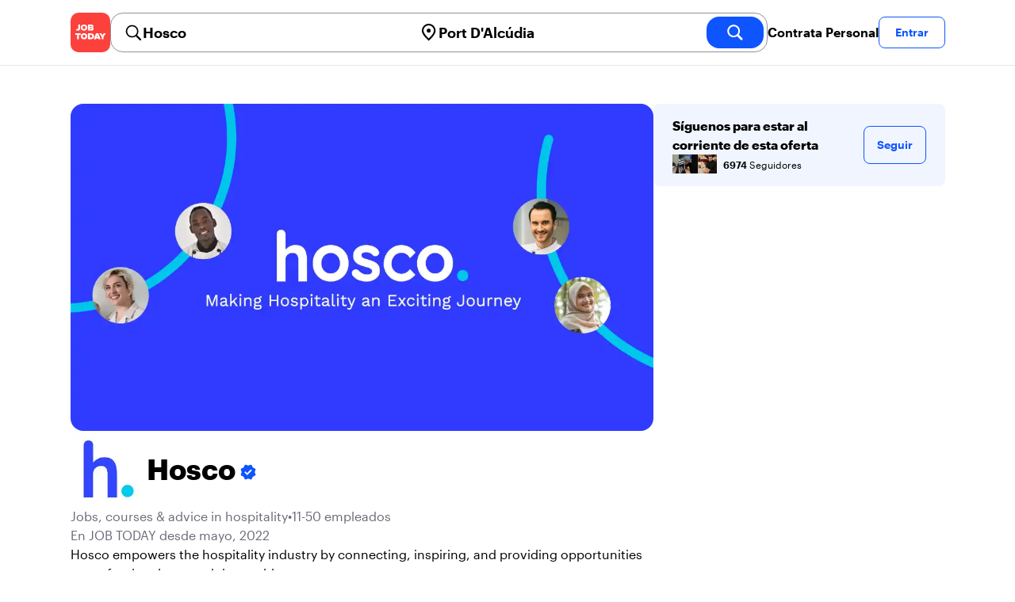

--- FILE ---
content_type: text/html; charset=utf-8
request_url: https://jobtoday.com/es/company/jobs-courses-and-advice-in-hospitality-hosco-e0NMVk
body_size: 83942
content:
<!DOCTYPE html><html lang="es"><head><meta charSet="utf-8" data-next-head=""/><meta name="viewport" content="width=device-width" data-next-head=""/><meta name="viewport" content="width=device-width, initial-scale=1"/><meta name="robots" content="index,follow" data-next-head=""/><title data-next-head="">Hosco in Carrer de Tenerife - Hiring Now | JOB TODAY (e0NMVk)</title><meta name="title" content="Hosco in Carrer de Tenerife - Hiring Now | JOB TODAY (e0NMVk)" data-next-head=""/><meta name="description" content="Apply now for Hosco jobs in Carrer de Tenerife (e0NMVk). Hosco empowers the hospitality industry by connecting, inspiring, and providing opportunities to professionals around the world." data-next-head=""/><meta name="keywords" content="Hosco, Jobs, courses &amp; advice in hospitality" data-next-head=""/><link rel="canonical" href="https://jobtoday.com/es/company/jobs-courses-and-advice-in-hospitality-hosco-e0NMVk" data-next-head=""/><meta property="og:site_name" content="jobtoday.com" data-next-head=""/><meta property="og:type" content="website" data-next-head=""/><meta property="og:title" content="Hosco in Carrer de Tenerife - Hiring Now | JOB TODAY (e0NMVk)" data-next-head=""/><meta property="og:description" content="Apply now for Hosco jobs in Carrer de Tenerife (e0NMVk). Hosco empowers the hospitality industry by connecting, inspiring, and providing opportunities to professionals around the world." data-next-head=""/><meta property="og:image" content="https://wsdash.b-cdn.net/es/servicios/company/e0NMVk/opengraph-image" data-next-head=""/><meta property="og:url" content="https://jobtoday.com/es/company/jobs-courses-and-advice-in-hospitality-hosco-e0NMVk" data-next-head=""/><meta property="twitter:card" content="summary_large_image" data-next-head=""/><meta property="twitter:url" content="https://jobtoday.com/es/company/jobs-courses-and-advice-in-hospitality-hosco-e0NMVk" data-next-head=""/><meta property="twitter:title" content="Hosco in Carrer de Tenerife - Hiring Now | JOB TODAY (e0NMVk)" data-next-head=""/><meta property="twitter:description" content="Apply now for Hosco jobs in Carrer de Tenerife (e0NMVk). Hosco empowers the hospitality industry by connecting, inspiring, and providing opportunities to professionals around the world." data-next-head=""/><meta property="twitter:site" content="@JobToday_ES" data-next-head=""/><meta property="twitter:creator" content="@JobToday_ES" data-next-head=""/><meta property="twitter:image" content="https://wsdash.b-cdn.net/es/servicios/company/e0NMVk/opengraph-image" data-next-head=""/><link rel="apple-touch-icon" href="/static/apple-touch-icon.png" data-next-head=""/><meta name="apple-itunes-app" content="app-id=981163277" data-next-head=""/><meta name="apple-mobile-web-app-title" content="JOB TODAY" data-next-head=""/><meta name="apple-mobile-web-app-status-bar-style" content="black-translucent" data-next-head=""/><meta name="theme-color" content="#fe1d25" data-next-head=""/><meta name="view-transition" content="same-origin"/><link rel="shortcut icon" type="image/png" href="https://wcdn.jobtoday.com/static/favicon.png" crossorigin="anonymous"/><link rel="apple-touch-icon" href="https://wcdn.jobtoday.com/static/apple-touch-icon.png"/><link rel="modulepreload" href="https://wcdn.jobtoday.com/static/i18n/es.xphKn3jZuJz2tbCJyCp0b.js"/><link rel="preload" href="https://wcdn.jobtoday.com/static/fonts/GraphikUI-Regular-Web.woff2" type="font/woff2" crossorigin="anonymous" as="font"/><link rel="preload" href="https://wcdn.jobtoday.com/static/fonts/GraphikUI-Semibold-Web.woff2" type="font/woff2" crossorigin="anonymous" as="font"/><link rel="preload" href="https://wcdn.jobtoday.com/static/fonts/GraphikUI-Bold-Web.woff2" type="font/woff2" crossorigin="anonymous" as="font"/><link rel="preconnect" href="https://www.googletagmanager.com" crossorigin="anonymous"/><link rel="dns-prefetch" href="https://www.googletagmanager.com" crossorigin="anonymous"/><link rel="preconnect" href="https://wa.appsflyer.com" crossorigin="anonymous"/><link rel="dns-prefetch" href="https://wa.appsflyer.com" crossorigin="anonymous"/><link rel="preconnect" href="https://websdk.appsflyer.com" crossorigin="anonymous"/><link rel="dns-prefetch" href="https://websdk.appsflyer.com" crossorigin="anonymous"/><link rel="preconnect" href="https://www.google-analytics.com" crossorigin="anonymous"/><link rel="dns-prefetch" href="https://www.google-analytics.com" crossorigin="anonymous"/><link rel="preconnect" href="https://wcdn.jobtoday.com" crossorigin="anonymous"/><link rel="dns-prefetch" href="https://wcdn.jobtoday.com" crossorigin="anonymous"/><link rel="preconnect" href="https://fonts.gstatic.com" crossorigin="anonymous"/><link rel="dns-prefetch" href="https://fonts.gstatic.com" crossorigin="anonymous"/><link rel="preconnect" href="https://connect.facebook.net" crossorigin="anonymous"/><link rel="dns-prefetch" href="https://connect.facebook.net" crossorigin="anonymous"/><meta http-equiv="X-UA-Compatible" content="IE=edge"/><meta name="apple-mobile-web-app-title" content="JOB TODAY"/><meta property="og:site_name" content="jobtoday.com"/><meta property="al:android:package" content="com.jobtoday.app"/><meta property="al:ios:app_store_id" content="981163277"/><link rel="preload" href="https://wcdn.jobtoday.com/_next/static/css/bed05fe35b56666a.css" as="style"/><meta name="sentry-trace" content="08b8d6e1e9e0d7a2cb090c549494376c-4851a5e5302890c7-1"/><meta name="baggage" content="sentry-environment=production,sentry-release=v197,sentry-public_key=736a896cc11a4a8497b0c58b9354cda9,sentry-trace_id=08b8d6e1e9e0d7a2cb090c549494376c,sentry-transaction=GET%20%2F%5BcountryCode%5D%2Fcompany%2F%5BcompanySlug%5D,sentry-sampled=true,sentry-sample_rand=0.06608430271434629,sentry-sample_rate=0.2"/><style>
            @font-face {
              font-family: "GraphikUI";
              font-weight: 400;
              src: url("https://wcdn.jobtoday.com/static/fonts/GraphikUI-Regular-Web.woff2") format("woff2");
              font-display: optional;
            }

            @font-face {
              font-family: "GraphikUI";
              font-weight: 600;
              src: url("https://wcdn.jobtoday.com/static/fonts/GraphikUI-Semibold-Web.woff2") format("woff2");
              font-display: optional;
            }

            @font-face {
              font-family: "GraphikUI";
              font-weight: 700;
              src: url("https://wcdn.jobtoday.com/static/fonts/GraphikUI-Bold-Web.woff2") format("woff2");
              font-display: optional;
            }
            </style><script>
                window.geoIPCountryCode = "us";
                window.geoIPLat = "39.962502";
                window.geoIPLng = "-83.006104";
                window.sentryEnv = "production";
                window.sentryDsn = "https://736a896cc11a4a8497b0c58b9354cda9@sentry.jobtoday.tools/4";
              </script><script>
                var consentValues = {
                  'ad_storage': 'granted',
                  'ad_user_data': 'granted',
                  'ad_personalization': 'granted',
                  'analytics_storage': 'granted',
                };

                window.dataLayer = window.dataLayer || [];
                function gtag(){dataLayer.push(arguments);}
                gtag('js', new Date());


                gtag('config', 'G-X5S79176Z9', {
                  id: undefined,
                  user: undefined,
                  user_id: undefined,
                  page_path: window.location.pathname,
                  debug_mode: window.location.hostname !== "jobtoday.com"
                });

                gtag('config', 'AW-937805066');
                if (undefined) {
                  gtag('set', 'user_data', {
                    email: "undefined"
                  });

                  window.dataLayer.push({
                    userId: undefined,
                    email: "undefined"
                  });
                }

                if (window.location.pathname !== "/" && window.location.pathname !== "/us" && !window.location.pathname.startsWith("/us/")) {
                  gtag('consent', 'default', consentValues);
                }
              </script><link rel="stylesheet" href="https://wcdn.jobtoday.com/_next/static/css/bed05fe35b56666a.css" data-n-g=""/><noscript data-n-css=""></noscript><script defer="" noModule="" src="https://wcdn.jobtoday.com/_next/static/chunks/polyfills-42372ed130431b0a.js"></script><script src="https://wcdn.jobtoday.com/_next/static/chunks/webpack-6cdf4c6feba29c86.js" defer=""></script><script src="https://wcdn.jobtoday.com/_next/static/chunks/framework-c6138ec4f8e5a304.js" defer=""></script><script src="https://wcdn.jobtoday.com/_next/static/chunks/main-5de128f11214265e.js" defer=""></script><script src="https://wcdn.jobtoday.com/_next/static/chunks/pages/_app-b2eee462ccd69e05.js" defer=""></script><script src="https://wcdn.jobtoday.com/_next/static/chunks/07c2d338-45ca41ba265b9aee.js" defer=""></script><script src="https://wcdn.jobtoday.com/_next/static/chunks/4420-18e54e1298ec632d.js" defer=""></script><script src="https://wcdn.jobtoday.com/_next/static/chunks/4470-e2a026e3acab651b.js" defer=""></script><script src="https://wcdn.jobtoday.com/_next/static/chunks/5116-d6f37287e04033fc.js" defer=""></script><script src="https://wcdn.jobtoday.com/_next/static/chunks/9981-85ea5ffde56cf419.js" defer=""></script><script src="https://wcdn.jobtoday.com/_next/static/chunks/401-00ff0992c0f0c4a2.js" defer=""></script><script src="https://wcdn.jobtoday.com/_next/static/chunks/7923-69228f8891630742.js" defer=""></script><script src="https://wcdn.jobtoday.com/_next/static/chunks/pages/%5BcountryCode%5D/company/%5BcompanySlug%5D-c19ac31f87dc5bd6.js" defer=""></script><script src="https://wcdn.jobtoday.com/_next/static/xphKn3jZuJz2tbCJyCp0b/_buildManifest.js" defer=""></script><script src="https://wcdn.jobtoday.com/_next/static/xphKn3jZuJz2tbCJyCp0b/_ssgManifest.js" defer=""></script></head><body><noscript>
                  <iframe src="https://www.googletagmanager.com/ns.html?id=GTM-NPFW7TF" height="0" width="0" style="display:none;visibility:hidden"></iframe>
                </noscript><noscript><img height="1" width="1" class="hidden" src="https://www.facebook.com/tr?id=657986048516879&amp;ev=PageView&amp;noscript=1"/></noscript><link rel="preload" as="image" href="https://wcdn.jobtoday.com/static/icons/JT-Logo-XS.svg"/><link rel="preload" as="image" href="https://wcdn.jobtoday.com/static/icons/ic-magnifying-glass-32.svg"/><link rel="preload" as="image" href="https://wcdn.jobtoday.com/static/icons/ic-location-black.svg"/><link rel="preload" as="image" href="https://wcdn.jobtoday.com/static/icons/ic-magnifyingglass-white-bold-24.svg"/><link rel="preload" as="image" href="https://wcdn.jobtoday.com/static/icons/ic-search.svg"/><link rel="preload" as="image" href="https://wcdn.jobtoday.com/static/icons/ic-verified-emp.svg"/><link rel="preload" as="image" href="https://cdn.jobtoday.com/img/2431dbf3-1be7-46a8-bf07-b9cf4e8752b6/160x160.jpg"/><link rel="preload" as="image" href="https://cdn.jobtoday.com/img/4cdced8d-1ea2-4441-8e48-b97529d7696f/160x160.jpg"/><link rel="preload" as="image" href="https://cdn.jobtoday.com/img/2026d664-a346-4c86-83a5-38dab3f85694/160x160.jpg"/><link rel="preload" as="image" href="https://cdn.jobtoday.com/img/54fa74e8-2652-45bd-b074-d1539cf0474d/160x160.jpg"/><link rel="preload" as="image" href="https://cdn.jobtoday.com/img/4c6a414d-7017-406a-8196-376a45025e65/160x160.jpg"/><link rel="preload" as="image" href="https://wcdn.jobtoday.com/static/images/landings/app/app-rating_es.svg"/><link rel="preload" as="image" href="https://wcdn.jobtoday.com/static/images/landings/app/appstore_es.svg"/><div id="__next"><div><header class="sticky top-0 z-20 border-b border-gray-200 bg-white"><div class="jt-container relative flex items-center justify-between gap-8 sm:gap-12"><a class="shrink-0" data-testid="header_logo" href="/es" title="Busca trabajo y contrata en JOB TODAY" rel="nofollow"><img src="https://wcdn.jobtoday.com/static/icons/JT-Logo-XS.svg" alt="JOB TODAY logo" width="50" height="50"/></a><section class="relative hidden flex-auto lg:block"><div class="md:p-1 md:border md:border-jt-gray-warm-600 md:rounded-2xl"><form class="relative flex flex-col md:flex-row gap-4 md:gap-0" action="/search" method="POST"><input type="hidden" name="countryCode" value="es"/><input type="hidden" name="appHeaders" value="{&quot;X-GUID&quot;:&quot;73b1e610-32fa-44c4-9e40-0786a5d30b07&quot;,&quot;X-LOCALE&quot;:&quot;es&quot;,&quot;X-APP-VERSION&quot;:&quot;2.2.2&quot;,&quot;X-TYPE&quot;:&quot;3&quot;,&quot;X-WEB-DEVICE-TYPE&quot;:&quot;desktop&quot;,&quot;X-SESSION-TOKEN&quot;:&quot;&quot;,&quot;X-FORWARDED-FOR&quot;:&quot;18.218.102.20, 10.0.37.216, 10.0.9.163&quot;,&quot;user-agent&quot;:&quot;Mozilla/5.0 (Macintosh; Intel Mac OS X 10_15_7) AppleWebKit/537.36 (KHTML, like Gecko) Chrome/131.0.0.0 Safari/537.36; ClaudeBot/1.0; +claudebot@anthropic.com)&quot;,&quot;x-geoip2-country&quot;:&quot;US&quot;,&quot;x-geoip2-city&quot;:&quot;Columbus&quot;}"/><div class="relative md:static flex flex-1 flex-col border md:border-none rounded-2xl md:rounded-none"><label class="flex-1 flex items-center pl-3 md:px-3 gap-2" id="_R_8m_-label" for="_R_8m_-input"><img src="https://wcdn.jobtoday.com/static/icons/ic-magnifying-glass-32.svg" alt="search icon" width="24" height="24"/><input class="text-lg font-semibold bg-transparent border-none transition-none p-0 search-cancel:h-4 search-cancel:w-4 search-cancel:appearance-none search-cancel:bg-[url(/static/icons/ic-multiply-grey-16.svg)]" type="search" data-testid="search-bar_keyword" aria-activedescendant="" aria-autocomplete="list" aria-controls="_R_8m_-menu" aria-expanded="false" aria-labelledby="_R_8m_-label" autoComplete="off" id="_R_8m_-input" role="combobox" placeholder="Buscar ofertas" name="keywordField" value="Hosco"/></label><div class="absolute -bottom-2 left-0 md:-bottom-4 w-full"><ul class="absolute z-10 w-full overflow-hidden rounded-2xl bg-white drop-shadow-[0_4px_24px_rgba(0,0,0,0.08)] hidden" data-testid="search-bar_keyword-suggestion_list" id="_R_8m_-menu" role="listbox" aria-labelledby="_R_8m_-label"></ul></div></div><div class="relative md:static flex flex-1 flex-col border md:border-none rounded-2xl md:rounded-none"><label class="flex-1 flex items-center pl-3 md:px-3 gap-2" id="_R_8mH2_-label" for="_R_8mH2_-input"><img src="https://wcdn.jobtoday.com/static/icons/ic-location-black.svg" alt="search icon" width="24" height="24"/><input class="text-lg font-semibold bg-transparent border-none transition-none p-0 search-cancel:h-4 search-cancel:w-4 search-cancel:appearance-none search-cancel:bg-[url(/static/icons/ic-multiply-grey-16.svg)]" type="search" data-testid="search-bar_location" aria-activedescendant="" aria-autocomplete="list" aria-controls="_R_8mH2_-menu" aria-expanded="false" aria-labelledby="_R_8mH2_-label" autoComplete="off" id="_R_8mH2_-input" role="combobox" placeholder="¿En qué ciudad?" name="locationField" value="Port D&#x27;Alcúdia"/></label><div class="absolute -bottom-2 left-0 md:-bottom-4 w-full"><ul class="absolute z-10 w-full overflow-hidden rounded-2xl bg-white drop-shadow-[0_4px_24px_rgba(0,0,0,0.08)] hidden" data-testid="search-bar_location-suggestion_list" id="_R_8mH2_-menu" role="listbox" aria-labelledby="_R_8mH2_-label"></ul></div></div><button class="w-auto flex-none h-10 rounded-2xl md:px-6 text-xl font-semibold bg-jt-primary text-white transition-transform hover:scale-105 active:scale-95" type="submit" aria-label="search" data-testid="search-bar_find-button"><img src="https://wcdn.jobtoday.com/static/icons/ic-magnifyingglass-white-bold-24.svg" alt="search icon" width="24" height="24" class="hidden md:block"/><span class="md:hidden">Buscar</span></button></form></div></section><ul class="flex items-center gap-4"><li><a class="cursor-pointer font-semibold text-black hover:text-opacity-60 sm:whitespace-nowrap leading-5 inline-block" href="https://jobtoday.com/es/landings/hire" rel="noopener noreferrer nofollow" target="_blank" data-testid="header_start-hiring-button">Contrata Personal</a></li><li><button data-testid="header_log-in-button" class="btn jt-text-16 jt-btn-sm whitespace-nowrap font-semibold btn-sm jt-btn-outline" id="headlessui-menu-button-_R_3mdom_" type="button" aria-haspopup="menu" aria-expanded="false" data-headlessui-state="">Entrar</button></li></ul></div><div class="px-4 pb-4 lg:hidden"><button type="button" class="peer line-clamp-1 w-full rounded-lg border border-jt-gray-200 bg-white p-2" data-testid="search-bar_navigation-panel"><div class="flex items-center"><img src="https://wcdn.jobtoday.com/static/icons/ic-search.svg" alt="search icon" width="24" height="24"/><div class="flex gap-2"><span class="line-clamp-1">Hosco</span><span class="line-clamp-1 text-jt-primary">en<!-- --> <!-- -->Port D&#x27;Alcúdia</span></div></div></button></div></header><div class="jt-container my-8"><div class="md:gap-12 lg:flex"><div class="flex flex-1 flex-col gap-10 md:basis-2/3 md:gap-6"><div class="aspect-video overflow-hidden rounded-2xl" data-testid="employer-page_company-picture"><picture><source type="image/webp" srcSet="https://cdn.jobtoday.com/img/531d9e93-79e8-4cdf-8e5f-435bbecaf07d/1140x640.webp"/><img class="w-full" src="https://cdn.jobtoday.com/img/531d9e93-79e8-4cdf-8e5f-435bbecaf07d/1140x640.jpg" alt="Hosco cover image" width="1140" height="640" loading="eager"/></picture></div><div class="flex items-center gap-4 md:gap-8"><div class="h-16 w-16 shrink-0 overflow-hidden rounded-xl md:h-24 md:w-24" data-testid="employer-page_company-logo"><picture><source type="image/webp" srcSet="https://cdn.jobtoday.com/img/7716bbdb-d228-4073-b95c-06caed05c5bd/160x160.webp"/><img class="w-full" src="https://cdn.jobtoday.com/img/7716bbdb-d228-4073-b95c-06caed05c5bd/160x160.jpg" alt="Hosco logo" width="96" height="96" loading="eager"/></picture></div><h1 class="line-clamp-3 text-3xl font-extrabold md:text-4xl" data-testid="employer-page_company-name">Hosco<img class="ml-1 inline-block h-6 w-6 align-middle" src="https://wcdn.jobtoday.com/static/icons/ic-verified-emp.svg" alt="verified company icon" width="24" height="24"/></h1></div><div class="flex flex-col gap-2 md:gap-4" data-testid="employer-page_company-info"><p class="flex gap-2 text-jt-gray-400" data-testid="employer-page_company-category"><span>Jobs, courses &amp; advice in hospitality</span><span>•</span><span>11-50 empleados</span></p><p class="text-jt-gray-400" data-testid="employer-page_company-create-date">En JOB TODAY desde mayo, 2022</p><div class="flex flex-col gap-1" data-testid="employer-page_company-about"><p>Hosco empowers the hospitality industry by connecting, inspiring, and providing opportunities to professionals around the world.</p></div><div class="flex items-center gap-2"><img src="https://wcdn.jobtoday.com/static/icons/ic-address-square.svg" alt="address icon" loading="lazy" width="24" height="24" data-testid="employer-page_location-icon"/><a class="text-jt-gray-400" href="/es/trabajos/port-d%27alcudia" data-testid="employer-page_location-text">Carrer de Tenerife, 07400, Port d&#x27;Alcúdia, IB, Spain</a></div></div><div><p class="mb-4 text-lg font-bold">Hosco en redes sociales</p><ul class="flex flex-col gap-4 md:flex-row md:gap-6"><li><a class="flex items-center gap-2 lowercase text-jt-gray-400" href="https://www.linkedin.com/company/2303527" target="_blank" rel="noopener noreferrer" data-testid="employer-page_website-link"><img src="https://wcdn.jobtoday.com/static/icons/ic-linked-in-social-media.svg" alt="LINKEDIN icon" loading="lazy" width="22"/><span class="first-letter:capitalize">LINKEDIN</span></a></li><li><a class="flex items-center gap-2 lowercase text-jt-gray-400" href="https://www.facebook.com/hospitalityconnection" target="_blank" rel="noopener noreferrer" data-testid="employer-page_website-link"><img src="https://wcdn.jobtoday.com/static/icons/ic-fb-social-media.svg" alt="FACEBOOK icon" loading="lazy" width="22"/><span class="first-letter:capitalize">FACEBOOK</span></a></li><li><a class="flex items-center gap-2 lowercase text-jt-gray-400" href="https://www.instagram.com/hoscojobs/?hl=en" target="_blank" rel="noopener noreferrer" data-testid="employer-page_website-link"><img src="https://wcdn.jobtoday.com/static/icons/ic-instagram-social-media.svg" alt="INSTAGRAM icon" loading="lazy" width="22"/><span class="first-letter:capitalize">INSTAGRAM</span></a></li></ul></div><div><p class="mb-4 text-lg font-bold">Find your dream job on Hosco</p><div><iframe class="aspect-video w-full rounded-2xl" src="https://www.youtube.com/embed/BmxmXz0cIJ0" title="company video" allow="encrypted-media; picture-in-picture; fullscreen" frameBorder="0" loading="lazy" data-testid="employer-page_video"></iframe></div></div><div class="border-t  border-gray-100 pt-6"><p class="mb-4 text-lg font-bold" data-testid="employer-page_chat-with-us">Chatea con nosotros</p><ul class="flex flex-col gap-6"><li class="cursor-pointer" data-testid="employer-page_employer"><div class="flex items-center gap-3"><img class="rounded-xl" src="https://cdn.jobtoday.com/img/634f8d02-9d16-4d26-9778-6a334e7021ea/160x160.jpg" alt="Hosco J. avatar icon" loading="lazy" width="64" height="64"/><div class="flex flex-1 flex-col"><span class="line-clamp-1 font-bold" data-testid="employer-page_employer-name">Hosco J.</span><div class="line-clamp-1 flex"><span class="text-sm text-jt-gray-400" data-testid="employer-page_employer-last-online">Activo hace 4 días</span></div></div><button class="btn btn-sm jt-btn-outline" type="button" data-testid="employer-page_chat-button">Chat</button></div></li></ul></div></div><div class="mt-12 flex-1 shrink-0 md:basis-1/3 lg:mt-0" data-testid="employer-page_follow-block"><div class="top-4 flex w-full items-center gap-6 rounded-lg bg-jt-primary-light px-6 py-4 md:w-2/3 lg:sticky lg:top-24 lg:w-full"><div class="flex flex-1 flex-col gap-1"><span class="font-bold">Síguenos para estar al corriente de esta oferta</span><div class="avatar-group -space-x-4 whitespace-nowrap"><div class="avatar"><div class="w-6"><img src="https://cdn.jobtoday.com/img/2431dbf3-1be7-46a8-bf07-b9cf4e8752b6/160x160.jpg" width="24" height="24" alt="avatar icon" data-testid="employer-page_follower-avatar"/></div></div><div class="avatar"><div class="w-6"><img src="https://cdn.jobtoday.com/img/4cdced8d-1ea2-4441-8e48-b97529d7696f/160x160.jpg" width="24" height="24" alt="avatar icon" data-testid="employer-page_follower-avatar"/></div></div><div class="avatar"><div class="w-6"><img src="https://cdn.jobtoday.com/img/2026d664-a346-4c86-83a5-38dab3f85694/160x160.jpg" width="24" height="24" alt="avatar icon" data-testid="employer-page_follower-avatar"/></div></div><div class="avatar"><div class="w-6"><img src="https://cdn.jobtoday.com/img/54fa74e8-2652-45bd-b074-d1539cf0474d/160x160.jpg" width="24" height="24" alt="avatar icon" data-testid="employer-page_follower-avatar"/></div></div><div class="avatar"><div class="w-6"><img src="https://cdn.jobtoday.com/img/4c6a414d-7017-406a-8196-376a45025e65/160x160.jpg" width="24" height="24" alt="avatar icon" data-testid="employer-page_follower-avatar"/></div></div><div class="placeholder"><span class="pl-6 text-xs"><strong class="font-semibold">6974</strong> Seguidores</span></div></div></div><div><button data-testid="employer-page_follow-button" class="btn jt-btn-outline undefined" type="button">Seguir</button></div></div></div></div><div class="mt-10 flex flex-col md:mt-10  border-t border-gray-100 pt-6"><p class="mb-4 text-lg font-bold">74 ofertas activas</p><ul class="flex flex-col gap-6 md:grid md:grid-cols-2 lg:grid-cols-4"><li class="flex" data-testid="employer-page_active-job"><div class="flex h-full w-full flex-col rounded-2xl border transition-shadow hover:shadow-xl border-[#ececec]" data-testid="job-card"><div class="h-4 w-full"></div><a href="https://jobtoday.com/es/trabajo/capitan-banquetes-Xkw3Vv" class="flex flex-col h-full px-4 pb-4 space-y-2"><div class="relative aspect-video overflow-hidden rounded-xl"><picture><source type="image/webp" srcSet="https://cdn.jobtoday.com/img/531d9e93-79e8-4cdf-8e5f-435bbecaf07d/640x360.webp"/><img class="w-full" src="https://cdn.jobtoday.com/img/531d9e93-79e8-4cdf-8e5f-435bbecaf07d/640x360.jpg" alt="Capitán Banquetes" width="640" height="360" loading="eager"/></picture></div><div class="flex grow flex-col gap-1"><div class="grid grid-cols-3 items-baseline justify-between gap-2"><div class="jt-text-20 col-span-2 line-clamp-2 text-left font-semibold text-black" data-testid="job-card_title">Capitán Banquetes</div><div class="jt-text-12 line-clamp-1 text-right text-jt-gray-300" data-testid="job-card_update-date">hace 4 días</div></div><div class="flex gap-2"><div class="jt-text-14">Jornada completa</div></div><div class="jt-text-14 text-left">Barcelona</div><p class="jt-text-14 line-clamp-3 text-left text-[#929292]">POSITION SUMMARY Communicate service needs to chefs and stewards throughout functions. Total charges for group functions, and prepare and present checks to group contacts for payment. Ensure banquet rooms, restaurants, and coffee breaks are ready for service. Ensure proper centerpieces are displayed on every table. Inspect the cleanliness and presentation of all china, glass, and silver prior to use. Check in with guests to ensure satisfaction. Set tables according to type of event and service standards. Communicate additional meal requirements, allergies, dietary needs, and special requests to the kitchen. Maintain cleanliness of work areas throughout the day. Follow all company and safety and security policies and procedures; report accidents, injuries, and unsafe work conditions to manager; and complete safety training and certifications. Ensure uniform and personal appearance are clean and professional, maintain confidentiality of proprietary information, and protect company assets. Welcome and acknowledge all guests according to company standards. Speak with others using clear and professional language, and answer telephones using appropriate etiquette. Develop and maintain positive working relationships with others, support team to reach common goals, and listen and respond appropriately to the concerns of other employees. Ensure adherence to quality expectations and standards. Move, lift, carry, push, pull, and place objects weighing less than or equal to 25 pounds without assistance. Stand, sit, or walk for an extended period of time. Perform other reasonable job duties as requested by Supervisors. PREFERRED QUALIFICATION Education: High school diploma or G.E.D. equivalent. Related Work Experience: At least 2 years of related work experience. Supervisory Experience: At least 1 year of supervisory experience. License or Certification: None At Marriott International, we are dedicated to being an equal opportunity employer, welcoming all and providing access to opportunity. We actively foster an environment where the unique backgrounds of our associates are valued and celebrated. Our greatest strength lies in the rich blend of culture, talent, and experiences of our associates. We are committed to non-discrimination on any protected basis, including disability, veteran status, or other basis protected by applicable law. At more than 100 award-winning properties worldwide, The Ritz-Carlton Ladies and Gentlemen create experiences so exceptional that long after a guest stays with us, the experience stays with them. Attracting the world’s top hospitality professionals who curate lifelong memories, we believe that everyone succeeds when they are empowered to be creative, thoughtful and compassionate. Every day, we set the standard for rare and special luxury service the world over and pride ourselves on delivering excellence in the care and comfort of our guests. Your role will be to ensure that the “Gold Standards” of The Ritz-Carlton are delivered graciously and thoughtfully every day. The Gold Standards are the foundation of The Ritz-Carlton and are what guides us each day to be better than the next. It is this foundation and our belief that our culture drives success by which The Ritz Carlton has earned the reputation as a global brand leader in luxury hospitality. As part of our team, you will learn and exemplify the Gold Standards, such as our Employee Promise, Credo and our Service Values. And our promise to you is that we offer the chance to be proud of the work you do and who you work with. In joining The Ritz-Carlton, you join a portfolio of brands with Marriott International. Be where you can do your best work, begin your purpose, belong to an amazing global team, and become the best version of you. About you Language required: Spanish. The company Steal away to one of the premier hotels in Barcelona and discover a place on shores of the Mediterranean Sea, overlooking miles of beaches and the grand vista of Port Olimpic, where your every care will melt away. Renowned for its 24-hour personalized service, stunning 43rd-story spa and innovative dining, this hotel is a distinctive retreat in a one-of-a-kind city. The Hotel Arts in Barcelona dazzles guests with its striking, contemporary architecture and commanding location. A proud member of The Ritz-Carlton family, this award-winning hotel features: • 483 sea or city view rooms including 56 executive suites, one Arts suite, one Mediterranean Suite, 26 duplex Apartments, one Royal Suite and one Presidential Suite, • Terraced gardens and outdoor swimming pool, • Five restaurants offering a range of Mediterranean cuisine, • A spectacular collection of Spanish contemporary art, • Over 1,000 square meters of function space for meetings and special events</p></div><div class="flex flex-wrap gap-2"><div class="jt-text-12 text-nowrap rounded-md px-2 py-1 bg-jt-green-100 text-jt-green-500" data-testid="job-card-badge-immediateStart">¡Incorporación inmediata!</div><div class="jt-text-12 text-nowrap rounded-md px-2 py-1 bg-jt-green-100 text-jt-green-500" data-testid="job-card-badge-noExperience">Sin experiencia</div><div class="jt-text-12 text-nowrap rounded-md px-2 py-1 bg-jt-gray-100 text-jt-gray-300" data-testid="job-card-badge-easyApply">Inscripción fácil</div></div></a></div></li><li class="flex" data-testid="employer-page_active-job"><div class="flex h-full w-full flex-col rounded-2xl border transition-shadow hover:shadow-xl border-[#ececec]" data-testid="job-card"><div class="h-4 w-full"></div><a href="https://jobtoday.com/es/trabajo/front-office-supervisor-QKk3VA" class="flex flex-col h-full px-4 pb-4 space-y-2"><div class="relative aspect-video overflow-hidden rounded-xl"><picture><source type="image/webp" srcSet="https://cdn.jobtoday.com/img/531d9e93-79e8-4cdf-8e5f-435bbecaf07d/640x360.webp"/><img class="w-full" src="https://cdn.jobtoday.com/img/531d9e93-79e8-4cdf-8e5f-435bbecaf07d/640x360.jpg" alt="Front Office Supervisor" width="640" height="360" loading="eager"/></picture></div><div class="flex grow flex-col gap-1"><div class="grid grid-cols-3 items-baseline justify-between gap-2"><div class="jt-text-20 col-span-2 line-clamp-2 text-left font-semibold text-black" data-testid="job-card_title">Front Office Supervisor</div><div class="jt-text-12 line-clamp-1 text-right text-jt-gray-300" data-testid="job-card_update-date">hace 4 días</div></div><div class="flex gap-2"><div class="jt-text-14">Jornada completa</div></div><div class="jt-text-14 text-left">Barcelona</div><p class="jt-text-14 line-clamp-3 text-left text-[#929292]">About the job Company DescriptionUpscale, 5-star hotel in Barcelona, Port Olympic, being in the city center, but only a few meters from the beach. With an unbeatable location overlooking the sea and close to the beach, it is ideal for business and leisure travelers. It has comfortable rooms, two pools and a gym. For meetings, it has fully equipped rooms that can hold up to 800 people. Our dedication and commitment are centered on meeting the needs of our guests, ensuring they have an exceptional and fulfilling stay in Barcelona. Barcelona, the city of Gaudí, is one of the most vibrant and innovative destinations in the country. It is no surprise that major technological events, such as the Mobile World Congress are hosted here. However, beyond its forward-thinking spirit, Barcelona is deeply rooted in culture and history, essential to understanding its unique character. Sofitel Barcelona Skipper enjoys a privileged location, right across from Barceloneta, the city&#x27;s most iconic beach. Just a short walk away, guests can explore the enchanting Gothic Quarter, one of Barcelona’s most renowned cultural and historical landmarks. Additionally, the hotel offers excellent connectivity to both the airport and the main train station, ensuring seamless travel for all visitors. Job DescriptionReportando al/la Front Office Manager y/o al/la Assistant Front Office Manager, liderará la operativa diaria de Recepción, garantizando la excelencia en el servicio, el cumplimiento de procedimientos y el buen desempeño del equipo. Dirigir las operaciones diarias de la recepción. Llevar a cabo un control exhaustivo de los créditos y garantías de pago con el fin de asegurar el cobro de todos los servicios que los clientes tengan incluidos en su cuenta. Supervisar y apoyar al equipo de Front Office y llevar a cabo todas las funciones propias del puesto de recepcionista cuando sea necesario. Garantizar la comunicación efectiva de la información nueva y actualizada sobre políticas, tarifas e información general del hotel. Garantizar que se sigan procedimientos estrictos para todas las transacciones de efectivo/crédito, cheques, procedimientos contables y bancarios, entrega de llaves y confidencialidad de los huéspedes. Mantener una alta calidad de los servicios a los huéspedes, principalmente en las áreas de llegadas, salidas, alojamiento, necesidades especiales y consultas de los huéspedes. Gestionar las quejas de los huéspedes de forma profesional y eficaz QualificationsGrado superior de formación en hostelería. Experiencia entre 1 y 3 años en un puesto similar o establecimiento de 5 estrellas y/o lujo. Idiomas: inglés, español y francés avanzados. Manejo avanzado de software (Opera) u ofimático. Conocimientos técnicos de alojamiento: recepción, conserjería, relación con clientes, etc. Poseer fuertes habilidades interpersonales y de resolución de problemas. Sentido de la responsabilidad y del deber. Saber gestionar, seguir y motivar un equipo, tener alma de líder. Trabajo en equipo. Disponibilidad para realizar horarios rotativos. Contrato Indefinido Additional Information¿Qué ofrecemos? Beneficios exclusivos en hoteles del grupo Accor en todo el mundo, para que disfrutes de experiencias únicas dentro de nuestra red internacional. Retribución flexible con opciones como restaurante, transporte y mutua privada. Parking para bicicletas y patinetes, con punto de carga. Un entorno de trabajo dinámico, multicultural y motivador, rodeado de profesionales apasionados por la hospitalidad de lujo. Oportunidades de desarrollo profesional, tanto dentro de la propiedad como en otros hoteles de la marca en cualquier parte del mundo. Formación continua a través de nuestra plataforma Learn Your Way, diseñada para impulsar tu talento y tu crecimiento profesional. ¿Por qué trabajar para Accor? Somos mucho más que un líder mundial. Te damos la bienvenida tal y como eres y puedes encontrar un trabajo y una marca que se ajuste a tu personalidad. Te apoyamos para que crezcas y aprendas cada día, asegurándonos de que el trabajo aporte un propósito a tu vida, para que durante tu viaje con nosotros, puedas seguir explorando las ilimitadas posibilidades de Accor. Al unirte a Accor, cada capítulo de tu historia es tuyo y juntos podemos imaginar la hospitalidad del mañana. Haz lo que te gusta, preocúpate por el mundo, atrévete a desafiar el statu quo! #BELIMITLESS The company Upscale, 5-star hotel in Barcelona, Port Olympic, being in the city center, but only a few meters from the beach. With an unbeatable location overlooking the sea and close to the beach, it is ideal for business and leisure travelers. It has comfortable rooms, two pools and a gym. For meetings, it has fully equipped rooms that can hold up to 800 people. Our dedication and commitment are centered on meeting the needs of our guests, ensuring they have an exceptional and fulfilling stay in Barcelona. Barcelona, the city of Gaudí, is one of the most vibrant and innovative destinations in the country. It is no surprise that major technological events, such as the Mobile World Congress are hosted here. However, beyond its forward-thinking spirit, Barcelona is deeply rooted in culture and history, essential to understanding its unique character. Sofitel Barcelona Skipper enjoys a privileged location, right across from Barceloneta, the city&#x27;s most iconic beach. Just a short walk away, guests can explore the enchanting Gothic Quarter, one of Barcelona’s most renowned cultural and historical landmarks. Additionally, the hotel offers excellent connectivity to both the airport and the main train station, ensuring seamless travel for all visitors.</p></div><div class="flex flex-wrap gap-2"><div class="jt-text-12 text-nowrap rounded-md px-2 py-1 bg-jt-green-100 text-jt-green-500" data-testid="job-card-badge-immediateStart">¡Incorporación inmediata!</div><div class="jt-text-12 text-nowrap rounded-md px-2 py-1 bg-jt-green-100 text-jt-green-500" data-testid="job-card-badge-noExperience">Sin experiencia</div><div class="jt-text-12 text-nowrap rounded-md px-2 py-1 bg-jt-gray-100 text-jt-gray-300" data-testid="job-card-badge-easyApply">Inscripción fácil</div></div></a></div></li><li class="flex" data-testid="employer-page_active-job"><div class="flex h-full w-full flex-col rounded-2xl border transition-shadow hover:shadow-xl border-[#ececec]" data-testid="job-card"><div class="h-4 w-full"></div><a href="https://jobtoday.com/es/trabajo/bartender-agmlQ5" class="flex flex-col h-full px-4 pb-4 space-y-2"><div class="relative aspect-video overflow-hidden rounded-xl"><picture><source type="image/webp" srcSet="https://cdn.jobtoday.com/img/531d9e93-79e8-4cdf-8e5f-435bbecaf07d/640x360.webp"/><img class="w-full" src="https://cdn.jobtoday.com/img/531d9e93-79e8-4cdf-8e5f-435bbecaf07d/640x360.jpg" alt="Bartender" width="640" height="360" loading="eager"/></picture></div><div class="flex grow flex-col gap-1"><div class="grid grid-cols-3 items-baseline justify-between gap-2"><div class="jt-text-20 col-span-2 line-clamp-2 text-left font-semibold text-black" data-testid="job-card_title">Bartender</div><div class="jt-text-12 line-clamp-1 text-right text-jt-gray-300" data-testid="job-card_update-date">hace 4 días</div></div><div class="flex gap-2"><div class="jt-text-14">Jornada completa</div></div><div class="jt-text-14 text-left">Barcelona</div><p class="jt-text-14 line-clamp-3 text-left text-[#929292]">POSITION SUMMARY Prepare drink orders for guests according to specified recipes using measuring systems. Issue, open, and serve wine/champagne bottles. Set up and maintain cleanliness and condition of bar, bar unit, tables, and other tools. Prepare fresh garnishes for drinks. Stock ice, glassware, and paper supplies. Transport supplies to bar set-up area. Wash soiled glassware. Remove soiled wares from bar top and tables and place in designated area. Anticipate and communicate replenishment needs. Process all payment methods. Count bank at end of shift, complete designated cashier reports, resolve any discrepancies, drop off receipts, and secure bank. Secure liquors, beers, wines, coolers, cabinets, and storage areas. Complete closing duties. Follow all company and safety and security policies and procedures; report accidents, injuries, and unsafe work conditions to manager; and complete safety training and certifications. Ensure uniform and personal appearance are clean and professional, maintain confidentiality of proprietary information, and protect company assets. Welcome and acknowledge all guests according to company standards, anticipate and address guests’ service needs, and thank guests with genuine appreciation. Speak with others using clear and professional language. Develop and maintain positive working relationships with others, support team to reach common goals, and listen and respond appropriately to the concerns of other employees. Ensure adherence to quality expectations and standards. Read and visually verify information in a variety of formats (e.g., small print). Stand, sit, or walk for an extended period of time or for an entire work shift. Move, lift, carry, push, pull, and place objects weighing less than or equal to 50 pounds without assistance. Grasp, turn, and manipulate objects of varying size and weight, requiring fine motor skills and hand-eye coordination. Move through narrow, confined, or elevated spaces. Move over sloping, uneven, or slippery surfaces as well as up and down stairs and/or service ramps. Reach overhead and below the knees, including bending, twisting, pulling, and stooping. Perform other reasonable job duties as requested by Supervisors. PREFERRED QUALIFICATION Education: High school diploma or G.E.D. equivalent. Related Work Experience: At least 1 year of related work experience. Supervisory Experience: No supervisory experience. License or Certification: None At Marriott International, we are dedicated to being an equal opportunity employer, welcoming all and providing access to opportunity. We actively foster an environment where the unique backgrounds of our associates are valued and celebrated. Our greatest strength lies in the rich blend of culture, talent, and experiences of our associates. We are committed to non-discrimination on any protected basis, including disability, veteran status, or other basis protected by applicable law. At more than 100 award-winning properties worldwide, The Ritz-Carlton Ladies and Gentlemen create experiences so exceptional that long after a guest stays with us, the experience stays with them. Attracting the world’s top hospitality professionals who curate lifelong memories, we believe that everyone succeeds when they are empowered to be creative, thoughtful and compassionate. Every day, we set the standard for rare and special luxury service the world over and pride ourselves on delivering excellence in the care and comfort of our guests. Your role will be to ensure that the “Gold Standards” of The Ritz-Carlton are delivered graciously and thoughtfully every day. The Gold Standards are the foundation of The Ritz-Carlton and are what guides us each day to be better than the next. It is this foundation and our belief that our culture drives success by which The Ritz Carlton has earned the reputation as a global brand leader in luxury hospitality. As part of our team, you will learn and exemplify the Gold Standards, such as our Employee Promise, Credo and our Service Values. And our promise to you is that we offer the chance to be proud of the work you do and who you work with. In joining The Ritz-Carlton, you join a portfolio of brands with Marriott International. Be where you can do your best work, begin your purpose, belong to an amazing global team, and become the best version of you. Department: F&amp;B kitchen About you Language required: Spanish. The company Steal away to one of the premier hotels in Barcelona and discover a place on shores of the Mediterranean Sea, overlooking miles of beaches and the grand vista of Port Olimpic, where your every care will melt away. Renowned for its 24-hour personalized service, stunning 43rd-story spa and innovative dining, this hotel is a distinctive retreat in a one-of-a-kind city. The Hotel Arts in Barcelona dazzles guests with its striking, contemporary architecture and commanding location. A proud member of The Ritz-Carlton family, this award-winning hotel features: • 483 sea or city view rooms including 56 executive suites, one Arts suite, one Mediterranean Suite, 26 duplex Apartments, one Royal Suite and one Presidential Suite, • Terraced gardens and outdoor swimming pool, • Five restaurants offering a range of Mediterranean cuisine, • A spectacular collection of Spanish contemporary art, • Over 1,000 square meters of function space for meetings and special events</p></div><div class="flex flex-wrap gap-2"><div class="jt-text-12 text-nowrap rounded-md px-2 py-1 bg-jt-green-100 text-jt-green-500" data-testid="job-card-badge-immediateStart">¡Incorporación inmediata!</div><div class="jt-text-12 text-nowrap rounded-md px-2 py-1 bg-jt-green-100 text-jt-green-500" data-testid="job-card-badge-noExperience">Sin experiencia</div><div class="jt-text-12 text-nowrap rounded-md px-2 py-1 bg-jt-gray-100 text-jt-gray-300" data-testid="job-card-badge-easyApply">Inscripción fácil</div></div></a></div></li><li class="flex" data-testid="employer-page_active-job"><div class="flex h-full w-full flex-col rounded-2xl border transition-shadow hover:shadow-xl border-[#ececec]" data-testid="job-card"><div class="h-4 w-full"></div><a href="https://jobtoday.com/es/trabajo/capitan-banquetes-3DowMK" class="flex flex-col h-full px-4 pb-4 space-y-2"><div class="relative aspect-video overflow-hidden rounded-xl"><picture><source type="image/webp" srcSet="https://cdn.jobtoday.com/img/531d9e93-79e8-4cdf-8e5f-435bbecaf07d/640x360.webp"/><img class="w-full" src="https://cdn.jobtoday.com/img/531d9e93-79e8-4cdf-8e5f-435bbecaf07d/640x360.jpg" alt="Capitán Banquetes" width="640" height="360" loading="eager"/></picture></div><div class="flex grow flex-col gap-1"><div class="grid grid-cols-3 items-baseline justify-between gap-2"><div class="jt-text-20 col-span-2 line-clamp-2 text-left font-semibold text-black" data-testid="job-card_title">Capitán Banquetes</div><div class="jt-text-12 line-clamp-1 text-right text-jt-gray-300" data-testid="job-card_update-date">hace 4 días</div></div><div class="flex gap-2"><div class="jt-text-14">Jornada completa</div></div><div class="jt-text-14 text-left">Barcelona</div><p class="jt-text-14 line-clamp-3 text-left text-[#929292]">POSITION SUMMARY Communicate service needs to chefs and stewards throughout functions. Total charges for group functions, and prepare and present checks to group contacts for payment. Ensure banquet rooms, restaurants, and coffee breaks are ready for service. Ensure proper centerpieces are displayed on every table. Inspect the cleanliness and presentation of all china, glass, and silver prior to use. Check in with guests to ensure satisfaction. Set tables according to type of event and service standards. Communicate additional meal requirements, allergies, dietary needs, and special requests to the kitchen. Maintain cleanliness of work areas throughout the day. Follow all company and safety and security policies and procedures; report accidents, injuries, and unsafe work conditions to manager; and complete safety training and certifications. Ensure uniform and personal appearance are clean and professional, maintain confidentiality of proprietary information, and protect company assets. Welcome and acknowledge all guests according to company standards. Speak with others using clear and professional language, and answer telephones using appropriate etiquette. Develop and maintain positive working relationships with others, support team to reach common goals, and listen and respond appropriately to the concerns of other employees. Ensure adherence to quality expectations and standards. Move, lift, carry, push, pull, and place objects weighing less than or equal to 25 pounds without assistance. Stand, sit, or walk for an extended period of time. Perform other reasonable job duties as requested by Supervisors. PREFERRED QUALIFICATION Education: High school diploma or G.E.D. equivalent. Related Work Experience: At least 2 years of related work experience. Supervisory Experience: At least 1 year of supervisory experience. License or Certification: None At Marriott International, we are dedicated to being an equal opportunity employer, welcoming all and providing access to opportunity. We actively foster an environment where the unique backgrounds of our associates are valued and celebrated. Our greatest strength lies in the rich blend of culture, talent, and experiences of our associates. We are committed to non-discrimination on any protected basis, including disability, veteran status, or other basis protected by applicable law. At more than 100 award-winning properties worldwide, The Ritz-Carlton Ladies and Gentlemen create experiences so exceptional that long after a guest stays with us, the experience stays with them. Attracting the world’s top hospitality professionals who curate lifelong memories, we believe that everyone succeeds when they are empowered to be creative, thoughtful and compassionate. Every day, we set the standard for rare and special luxury service the world over and pride ourselves on delivering excellence in the care and comfort of our guests. Your role will be to ensure that the “Gold Standards” of The Ritz-Carlton are delivered graciously and thoughtfully every day. The Gold Standards are the foundation of The Ritz-Carlton and are what guides us each day to be better than the next. It is this foundation and our belief that our culture drives success by which The Ritz Carlton has earned the reputation as a global brand leader in luxury hospitality. As part of our team, you will learn and exemplify the Gold Standards, such as our Employee Promise, Credo and our Service Values. And our promise to you is that we offer the chance to be proud of the work you do and who you work with. In joining The Ritz-Carlton, you join a portfolio of brands with Marriott International. Be where you can do your best work, begin your purpose, belong to an amazing global team, and become the best version of you. The company Steal away to one of the premier hotels in Barcelona and discover a place on shores of the Mediterranean Sea, overlooking miles of beaches and the grand vista of Port Olimpic, where your every care will melt away. Renowned for its 24-hour personalized service, stunning 43rd-story spa and innovative dining, this hotel is a distinctive retreat in a one-of-a-kind city. The Hotel Arts in Barcelona dazzles guests with its striking, contemporary architecture and commanding location. A proud member of The Ritz-Carlton family, this award-winning hotel features: • 483 sea or city view rooms including 56 executive suites, one Arts suite, one Mediterranean Suite, 26 duplex Apartments, one Royal Suite and one Presidential Suite, • Terraced gardens and outdoor swimming pool, • Five restaurants offering a range of Mediterranean cuisine, • A spectacular collection of Spanish contemporary art, • Over 1,000 square meters of function space for meetings and special events</p></div><div class="flex flex-wrap gap-2"><div class="jt-text-12 text-nowrap rounded-md px-2 py-1 bg-jt-green-100 text-jt-green-500" data-testid="job-card-badge-immediateStart">¡Incorporación inmediata!</div><div class="jt-text-12 text-nowrap rounded-md px-2 py-1 bg-jt-green-100 text-jt-green-500" data-testid="job-card-badge-noExperience">Sin experiencia</div><div class="jt-text-12 text-nowrap rounded-md px-2 py-1 bg-jt-gray-100 text-jt-gray-300" data-testid="job-card-badge-easyApply">Inscripción fácil</div></div></a></div></li><li class="flex" data-testid="employer-page_active-job"><div class="flex h-full w-full flex-col rounded-2xl border transition-shadow hover:shadow-xl border-[#ececec]" data-testid="job-card"><div class="h-4 w-full"></div><a href="https://jobtoday.com/es/trabajo/ayudante-dependiente-de-pasteleria-LK9ZD7" class="flex flex-col h-full px-4 pb-4 space-y-2"><div class="relative aspect-video overflow-hidden rounded-xl"><picture><source type="image/webp" srcSet="https://cdn.jobtoday.com/img/531d9e93-79e8-4cdf-8e5f-435bbecaf07d/640x360.webp"/><img class="w-full" src="https://cdn.jobtoday.com/img/531d9e93-79e8-4cdf-8e5f-435bbecaf07d/640x360.jpg" alt="Ayudante/Dependiente de pastelería" width="640" height="360" loading="eager"/></picture></div><div class="flex grow flex-col gap-1"><div class="grid grid-cols-3 items-baseline justify-between gap-2"><div class="jt-text-20 col-span-2 line-clamp-2 text-left font-semibold text-black" data-testid="job-card_title">Ayudante/Dependiente de pastelería</div><div class="jt-text-12 line-clamp-1 text-right text-jt-gray-300" data-testid="job-card_update-date">hace 4 días</div></div><div class="flex gap-2"><div class="jt-text-14">Jornada completa</div></div><div class="jt-text-14 text-left">Ciutat Vella, Barcelona</div><p class="jt-text-14 line-clamp-3 text-left text-[#929292]">Chök es un espacio dedicado al chocolate, para disfrutar y compartir. El lugar donde se mezclan la calidad de una cocina con la libertad absoluta para la creación. El resultado es tan especial como delicioso. Desde que abrimos en 2013 nuestro primer local, la ilusión y las ganas de hacer las cosas bien siguen intactas. Ese es nuestro secreto, la pasión por lo que hacemos y la pasión por el chocolate. Actualmente buscamos a dependientes/as de tienda que puedan ayudarnos a seguir haciendo realidad nuestro sueño. En tu rol desempeñarías tareas como la atención al cliente personalizada, la producción diaria de nuestros productos, entre otras funciones del día a día. Buscamos a alguien que: Idealmente, conozca la marca o sea un enamorado/a de la pastelería. Con don de gentes. La excelencia en la atención al cliente es una de nuestras misiones. Con experiencia en atención al cliente. Para cubrir vacantes: A jornada completa (40h), y contrato indefinido. Con disponibilidad para incorporación inmediata. Si eres un #ChökLover o te encanta la pastelería y el chocolate, ¡te esperamos! • Number of positions: 3 About you Language required: Spanish. Catalan and English are a plus The company Chök es un espacio dedicado al chocolate, para disfrutar y compartir. El lugar donde se mezclan la calidad de una cocina con la libertad absoluta para la creación. El resultado es tan especial como delicioso. Desde que abrimos en 2013 nuestro primer local, la ilusión y las ganas de hacer las cosas bien siguen intactas. Ese es nuestro secreto, la pasión por lo que hacemos y la pasión por el chocolate.</p></div><div class="flex flex-wrap gap-2"><div class="jt-text-12 text-nowrap rounded-md px-2 py-1 bg-jt-green-100 text-jt-green-500" data-testid="job-card-badge-immediateStart">¡Incorporación inmediata!</div><div class="jt-text-12 text-nowrap rounded-md px-2 py-1 bg-jt-green-100 text-jt-green-500" data-testid="job-card-badge-noExperience">Sin experiencia</div><div class="jt-text-12 text-nowrap rounded-md px-2 py-1 bg-jt-gray-100 text-jt-gray-300" data-testid="job-card-badge-easyApply">Inscripción fácil</div></div></a></div></li><li class="flex" data-testid="employer-page_active-job"><div class="flex h-full w-full flex-col rounded-2xl border transition-shadow hover:shadow-xl border-[#ececec]" data-testid="job-card"><div class="h-4 w-full"></div><a href="https://jobtoday.com/es/trabajo/head-chef-V4d0NA" class="flex flex-col h-full px-4 pb-4 space-y-2"><div class="relative aspect-video overflow-hidden rounded-xl"><picture><source type="image/webp" srcSet="https://cdn.jobtoday.com/img/531d9e93-79e8-4cdf-8e5f-435bbecaf07d/640x360.webp"/><img class="w-full" src="https://cdn.jobtoday.com/img/531d9e93-79e8-4cdf-8e5f-435bbecaf07d/640x360.jpg" alt="Head Chef" width="640" height="360" loading="eager"/></picture></div><div class="flex grow flex-col gap-1"><div class="grid grid-cols-3 items-baseline justify-between gap-2"><div class="jt-text-20 col-span-2 line-clamp-2 text-left font-semibold text-black" data-testid="job-card_title">Head Chef</div><div class="jt-text-12 line-clamp-1 text-right text-jt-gray-300" data-testid="job-card_update-date">hace 4 días</div></div><div class="flex gap-2"><div class="jt-text-14">Jornada completa</div></div><div class="jt-text-14 text-left">Ciutat Vella, Barcelona</div><p class="jt-text-14 line-clamp-3 text-left text-[#929292]">Somos un restaurante de temporada frente al mar, ubicado en la playa de Vilassar de Mar, abierto de abril a septiembre. Un espacio pensado para disfrutar del momento delante del mar, con buena comida y bebida, en un ambiente cuidado, cercano y mediterráneo. Apostamos por un proyecto con identidad propia, basado en el buen rollo, el trabajo en equipo, y con un firme compromiso con la sostenibilidad y la inclusión. Además, este restaurante forma parte de una visión más amplia: tenemos en mente desarrollar nuevos proyectos en el futuro, por lo que buscamos personas a las que les motive crecer con nosotros, implicarse y formar parte de una estructura en evolución. Buscamos un/a Jefe/a de Cocina apasionado/a por la gastronomía mediterránea, con carácter, creatividad y capacidad de liderazgo, que quiera formar parte de un proyecto dinámico y con visión de futuro. La persona seleccionada será responsable de la gestión integral de la cocina, liderando equipos en servicios de alto volumen y momentos de gran intensidad, manteniendo siempre un buen ambiente laboral, sin perder la organización, la exigencia y el orden necesarios para ofrecer un servicio de calidad. Funciones principales • Organización y coordinación del día a día de la cocina., • Liderazgo y gestión del equipo, fomentando el trabajo en equipo y el buen clima laboral, con una dirección clara y profesional., • Planificación de partidas, turnos y servicios., • Elaboración y control de escandallos, costes y rendimientos., • Supervisión de la calidad del producto y de los platos durante servicios de alta demanda., • Propuesta y desarrollo de nuevos platos, aportando ideas frescas a la carta., • Control y cumplimiento de las normas de higiene y seguridad alimentaria. Language required: Spanish. The company Somos un restaurante frente al mar, ubicado en la playa de Vilassar de Mar, que opera de abril a septiembre. Un espacio pensado para disfrutar del momento delante del mar, relajarse y compartir buena comida y bebida en un entorno cercano y cuidado. Apostamos por un ambiente mediterráneo, un trato próximo y una experiencia honesta, siempre con un fuerte compromiso con la sostenibilidad y la inclusión, valores que forman parte de nuestra manera de entender el ocio junto al mar. Formamos un equipo joven y dinámico, con muchas ganas de trabajar, crecer y disfrutar del día a día, siempre apostando por un ambiente de buen rollo, compañerismo y respeto. Nuestro objetivo es ofrecer un servicio de calidad en un entorno privilegiado, cuidando tanto la experiencia de nuestros clientes como la de las personas que forman parte del equipo. Buscamos gente con actitud, compromiso y ganas de formar parte de un proyecto con proyección y continuidad en el futuro.</p></div><div class="flex flex-wrap gap-2"><div class="jt-text-12 text-nowrap rounded-md px-2 py-1 bg-jt-green-100 text-jt-green-500" data-testid="job-card-badge-immediateStart">¡Incorporación inmediata!</div><div class="jt-text-12 text-nowrap rounded-md px-2 py-1 bg-jt-gray-100 text-jt-gray-300" data-testid="job-card-badge-easyApply">Inscripción fácil</div></div></a></div></li><li class="flex" data-testid="employer-page_active-job"><div class="flex h-full w-full flex-col rounded-2xl border transition-shadow hover:shadow-xl border-[#ececec]" data-testid="job-card"><div class="h-4 w-full"></div><a href="https://jobtoday.com/es/trabajo/front-office-supervisor-46QOZ0" class="flex flex-col h-full px-4 pb-4 space-y-2"><div class="relative aspect-video overflow-hidden rounded-xl"><picture><source type="image/webp" srcSet="https://cdn.jobtoday.com/img/531d9e93-79e8-4cdf-8e5f-435bbecaf07d/640x360.webp"/><img class="w-full" src="https://cdn.jobtoday.com/img/531d9e93-79e8-4cdf-8e5f-435bbecaf07d/640x360.jpg" alt="Front Office Supervisor" width="640" height="360" loading="eager"/></picture></div><div class="flex grow flex-col gap-1"><div class="grid grid-cols-3 items-baseline justify-between gap-2"><div class="jt-text-20 col-span-2 line-clamp-2 text-left font-semibold text-black" data-testid="job-card_title">Front Office Supervisor</div><div class="jt-text-12 line-clamp-1 text-right text-jt-gray-300" data-testid="job-card_update-date">hace 4 días</div></div><div class="flex gap-2"><div class="jt-text-14">Jornada completa</div></div><div class="jt-text-14 text-left">Barcelona</div><p class="jt-text-14 line-clamp-3 text-left text-[#929292]">About the job Company DescriptionUpscale, 5-star hotel in Barcelona, Port Olympic, being in the city center, but only a few meters from the beach. With an unbeatable location overlooking the sea and close to the beach, it is ideal for business and leisure travelers. It has comfortable rooms, two pools and a gym. For meetings, it has fully equipped rooms that can hold up to 800 people. Our dedication and commitment are centered on meeting the needs of our guests, ensuring they have an exceptional and fulfilling stay in Barcelona. Barcelona, the city of Gaudí, is one of the most vibrant and innovative destinations in the country. It is no surprise that major technological events, such as the Mobile World Congress are hosted here. However, beyond its forward-thinking spirit, Barcelona is deeply rooted in culture and history, essential to understanding its unique character. Sofitel Barcelona Skipper enjoys a privileged location, right across from Barceloneta, the city&#x27;s most iconic beach. Just a short walk away, guests can explore the enchanting Gothic Quarter, one of Barcelona’s most renowned cultural and historical landmarks. Additionally, the hotel offers excellent connectivity to both the airport and the main train station, ensuring seamless travel for all visitors. Job DescriptionReportando al/la Front Office Manager y/o al/la Assistant Front Office Manager, liderará la operativa diaria de Recepción, garantizando la excelencia en el servicio, el cumplimiento de procedimientos y el buen desempeño del equipo. Dirigir las operaciones diarias de la recepción. Llevar a cabo un control exhaustivo de los créditos y garantías de pago con el fin de asegurar el cobro de todos los servicios que los clientes tengan incluidos en su cuenta. Supervisar y apoyar al equipo de Front Office y llevar a cabo todas las funciones propias del puesto de recepcionista cuando sea necesario. Garantizar la comunicación efectiva de la información nueva y actualizada sobre políticas, tarifas e información general del hotel. Garantizar que se sigan procedimientos estrictos para todas las transacciones de efectivo/crédito, cheques, procedimientos contables y bancarios, entrega de llaves y confidencialidad de los huéspedes. Mantener una alta calidad de los servicios a los huéspedes, principalmente en las áreas de llegadas, salidas, alojamiento, necesidades especiales y consultas de los huéspedes. Gestionar las quejas de los huéspedes de forma profesional y eficaz QualificationsGrado superior de formación en hostelería. Experiencia entre 1 y 3 años en un puesto similar o establecimiento de 5 estrellas y/o lujo. Idiomas: inglés, español y francés avanzados. Manejo avanzado de software (Opera) u ofimático. Conocimientos técnicos de alojamiento: recepción, conserjería, relación con clientes, etc. Poseer fuertes habilidades interpersonales y de resolución de problemas. Sentido de la responsabilidad y del deber. Saber gestionar, seguir y motivar un equipo, tener alma de líder. Trabajo en equipo. Disponibilidad para realizar horarios rotativos. Contrato Indefinido Additional Information¿Qué ofrecemos? Beneficios exclusivos en hoteles del grupo Accor en todo el mundo, para que disfrutes de experiencias únicas dentro de nuestra red internacional. Retribución flexible con opciones como restaurante, transporte y mutua privada. Parking para bicicletas y patinetes, con punto de carga. Un entorno de trabajo dinámico, multicultural y motivador, rodeado de profesionales apasionados por la hospitalidad de lujo. Oportunidades de desarrollo profesional, tanto dentro de la propiedad como en otros hoteles de la marca en cualquier parte del mundo. Formación continua a través de nuestra plataforma Learn Your Way, diseñada para impulsar tu talento y tu crecimiento profesional. ¿Por qué trabajar para Accor? Somos mucho más que un líder mundial. Te damos la bienvenida tal y como eres y puedes encontrar un trabajo y una marca que se ajuste a tu personalidad. Te apoyamos para que crezcas y aprendas cada día, asegurándonos de que el trabajo aporte un propósito a tu vida, para que durante tu viaje con nosotros, puedas seguir explorando las ilimitadas posibilidades de Accor. Al unirte a Accor, cada capítulo de tu historia es tuyo y juntos podemos imaginar la hospitalidad del mañana. Haz lo que te gusta, preocúpate por el mundo, atrévete a desafiar el statu quo! #BELIMITLESS The company Upscale, 5-star hotel in Barcelona, Port Olympic, being in the city center, but only a few meters from the beach. With an unbeatable location overlooking the sea and close to the beach, it is ideal for business and leisure travelers. It has comfortable rooms, two pools and a gym. For meetings, it has fully equipped rooms that can hold up to 800 people. Our dedication and commitment are centered on meeting the needs of our guests, ensuring they have an exceptional and fulfilling stay in Barcelona. Barcelona, the city of Gaudí, is one of the most vibrant and innovative destinations in the country. It is no surprise that major technological events, such as the Mobile World Congress are hosted here. However, beyond its forward-thinking spirit, Barcelona is deeply rooted in culture and history, essential to understanding its unique character. Sofitel Barcelona Skipper enjoys a privileged location, right across from Barceloneta, the city&#x27;s most iconic beach. Just a short walk away, guests can explore the enchanting Gothic Quarter, one of Barcelona’s most renowned cultural and historical landmarks. Additionally, the hotel offers excellent connectivity to both the airport and the main train station, ensuring seamless travel for all visitors.</p></div><div class="flex flex-wrap gap-2"><div class="jt-text-12 text-nowrap rounded-md px-2 py-1 bg-jt-green-100 text-jt-green-500" data-testid="job-card-badge-immediateStart">¡Incorporación inmediata!</div><div class="jt-text-12 text-nowrap rounded-md px-2 py-1 bg-jt-gray-100 text-jt-gray-300" data-testid="job-card-badge-easyApply">Inscripción fácil</div></div></a></div></li><li class="flex" data-testid="employer-page_active-job"><div class="flex h-full w-full flex-col rounded-2xl border transition-shadow hover:shadow-xl border-[#ececec]" data-testid="job-card"><div class="h-4 w-full"></div><a href="https://jobtoday.com/es/trabajo/waiters-waitresses-mB604A" class="flex flex-col h-full px-4 pb-4 space-y-2"><div class="relative aspect-video overflow-hidden rounded-xl"><picture><source type="image/webp" srcSet="https://cdn.jobtoday.com/img/531d9e93-79e8-4cdf-8e5f-435bbecaf07d/640x360.webp"/><img class="w-full" src="https://cdn.jobtoday.com/img/531d9e93-79e8-4cdf-8e5f-435bbecaf07d/640x360.jpg" alt="Waiters/Waitresses" width="640" height="360" loading="eager"/></picture></div><div class="flex grow flex-col gap-1"><div class="grid grid-cols-3 items-baseline justify-between gap-2"><div class="jt-text-20 col-span-2 line-clamp-2 text-left font-semibold text-black" data-testid="job-card_title">Waiters/Waitresses</div><div class="jt-text-12 line-clamp-1 text-right text-jt-gray-300" data-testid="job-card_update-date">hace 4 días</div></div><div class="flex gap-2"><div class="jt-text-14">Jornada completa</div></div><div class="jt-text-14 text-left">Platja de Palma i Pla de Sant Jordi, Illes Balears</div><p class="jt-text-14 line-clamp-3 text-left text-[#929292]">About the job THE LARGEST EVENT AND GASTRONOMY COMPANY ON MALLORCA AND ONE OF THE LARGEST IN EUROPE IS LOOKING FOR YOU AS A SERVICE EMPLOYEE FOR 2026 SUMMER SEASON. At Megapark, being a waiter or waitress means much more than just taking orders – you’re a key part of the experience, engaging with the guests and contributing to the high energy atmosphere that makes our venue to one of the top destinations every season. You’ll work in a fast-paced and dynamic environment, ensuring that every guest has a memorable time and leaves wanting to return. Number of positions: 10 2000€ - 3000€ netto Accommodation options are available An opportunity for professional development in Mallorca Unbeatable conditions that match your dedication and skills A professional working environment in one of the leading event and gastronomic companies in Mallorca Training course on protocols and use of all our company´s work tools Required documentation for EU citizens in Spain Department: F&amp;B service About you REQUIREMENT Experience in the catering or gastronomy industry Studies related to tourism, hospitality and/or restaurant management are valued German and/or English-speaking level. Other languages are appreciated. Pleasent and polite personality with ability to deal with customers Flexibility Commitment and responsability Ability to work well under pressure and in a team environment Communication and sales skills You should be interested in professional development Language required: English. German is a plus The company Megapark is the largest Event and Gastronomycomapny on Mallorca and on of the largest in Europe. Megapark hosts up to five live music acts every day, offering an unparalleled entertainment experience for guests from around the world. In addition to our spectacular shows, we operate a full-service restaurant, exclusive VIP areas, and deliver high-quality hospitality across all departments. Our commitment to excellence has earned us the prestigious Triple Excellence Award, highlighting our strong focus on service quality, customer satisfaction, and operational performance. We are a dynamic, international team and offer exciting career opportunities in one of Europe’s most iconic entertainment venues. Join us and be part of a vibrant workplace where every day brings new energy, challenges, and experiences.</p></div><div class="flex flex-wrap gap-2"><div class="jt-text-12 text-nowrap rounded-md px-2 py-1 bg-jt-green-100 text-jt-green-500" data-testid="job-card-badge-immediateStart">¡Incorporación inmediata!</div><div class="jt-text-12 text-nowrap rounded-md px-2 py-1 bg-jt-gray-100 text-jt-gray-300" data-testid="job-card-badge-easyApply">Inscripción fácil</div></div></a></div></li><li class="flex" data-testid="employer-page_active-job"><div class="flex h-full w-full flex-col rounded-2xl border transition-shadow hover:shadow-xl border-[#ececec]" data-testid="job-card"><div class="h-4 w-full"></div><a href="https://jobtoday.com/es/trabajo/front-office-agent-kimpton-aysla-mallorca-7bkzwM" class="flex flex-col h-full px-4 pb-4 space-y-2"><div class="relative aspect-video overflow-hidden rounded-xl"><picture><source type="image/webp" srcSet="https://cdn.jobtoday.com/img/531d9e93-79e8-4cdf-8e5f-435bbecaf07d/640x360.webp"/><img class="w-full" src="https://cdn.jobtoday.com/img/531d9e93-79e8-4cdf-8e5f-435bbecaf07d/640x360.jpg" alt="Front Office Agent - Kimpton Aysla Mallorca" width="640" height="360" loading="eager"/></picture></div><div class="flex grow flex-col gap-1"><div class="grid grid-cols-3 items-baseline justify-between gap-2"><div class="jt-text-20 col-span-2 line-clamp-2 text-left font-semibold text-black" data-testid="job-card_title">Front Office Agent - Kimpton Aysla Mallorca</div><div class="jt-text-12 line-clamp-1 text-right text-jt-gray-300" data-testid="job-card_update-date">hace 4 días</div></div><div class="flex gap-2"><div class="jt-text-14">Jornada completa</div></div><div class="jt-text-14 text-left">Santa Ponça</div><p class="jt-text-14 line-clamp-3 text-left text-[#929292]">About Us Kimpton Aysla Mallorca is a sanctuary of calm and well-being, nestled among the lush foliage of sunny southern Mallorca. A progressive take on country-club life, where active leisure meets utter relaxation, and touches of tradition blend with modern values. This is modern lifestyle lux - Mallorca style. Why We&#x27;re Here We believe heartfelt, human connections make people&#x27;s lives better. Especially the people who work here. Our founder, Bill Kimpton rebelled against impersonal, generic hospitality that makes people feel disconnected. He initiated a new boutique hotel standard and environment where people could connect, from the heart. That was the goal then, and it is still our purpose today. Your work here has meaning. You&#x27;re here to improve the lives of coworkers, guests, owners, communities, and together we make that happen. It&#x27;s what drives all that we do. Every day you can improve lives in your own, unique way and you can expect the same in return. It all starts with you. How We&#x27;re Different Our San Francisco-born entrepreneurial spirit and zest for life kick started this culture in 1981, and it shines through to this day. It all flows from you. The lively, rebellious, genuine you - with your diverse background, talents, experiences, and plucky personality - is fully welcome, and celebrated here. Because we know that when people can be themselves at work, they shine. That&#x27;s what we seek out and celebrate. It&#x27;s people of all kinds who share a knack for creativity and self-leadership. People who don&#x27;t need to be told what to do to get things done. People who have an innate passion for making others&#x27; lives better. It adds up to a work environment that&#x27;s a bit quirky, irreverent, exciting, uncommon, empowering, and downright exceptional. Guests feel it; you&#x27;ll feel it too. Working at Kimpton is not just about working. And it&#x27;s certainly not like working at other places. We value personality, individuality, creativity, doing right, continually improving, focus and passion. Differences make a difference. We are committed to creating a culture that reflects the diversity of our hotel and restaurant guests. With that goal in mind, we encourage each of our employees to understand, accept, and celebrate differences among people. That includes different personalities, lifestyles, work styles, education, and experience. We also welcome and embrace people of all races, ethnicities, ages, religions, physical abilities, sexual orientation, gender identities and genders.Be Yourself - Lead Yourself - Make it Count What&#x27;s the Job? As a Front Office Agent, you&#x27;ll not only be the person they rely on to handle transactions, offer local insights and anticipate every detail of a friction-free experience. You&#x27;ll also create the warm atmosphere that makes our guests feel at home in any location. Reports to the Front Office Manager. Your day-to-day • Be the warm welcome that kicks off a memorable guest experience!, • Support the Front Office Supervisors in all required tasks., • Acknowledge IHG Rewards Club and Kimpton Karma members and returning guests, in person or on the phone., • Take and manage guest bookings, up-selling opportunities and telling them about ways to improve their stay., • Handle cash and credit transactions., • Start every stay right by swiftly checking guests in and out - take IDs, hand out room keys, and control and release safety deposit boxes., • Stay one step ahead of guests&#x27; needs - record and act on their preferences, and handle their messages, requests, questions and concerns., • Be a trusted contact for all guests. Help them with anything from bill issues to local knowledge, and loop in management when necessary., • Stay safe all the time. Following our safety procedures, you&#x27;ll report all incidents and wear any protective gear needed., • Take pride in your appearance and place as a brand ambassador., • Always know what events and activities are on the day&#x27;s schedule. What we need from you • Bachelor&#x27;s degree in hospitality or related field., • 2+ years&#x27; experience working in Front Office department., • Must be fluent in local language and English, German will be highly valuable., • Proactive, positive, energetic, dynamic, emphatic, team-worker and with passion for service. What to expect from us • Competitive salary., • Discounted international room rates., • Employee recognition programmes., • Training programmes and access to IHG&#x27;s training tool., • Meals whilst on duty., • Uniform and laundry service The company About Us Kimpton Aysla Mallorca is a sanctuary of calm and well-being, nestled among the lush foliage of sunny southern Mallorca. A progressive take on country-club life, where active leisure meets utter relaxation, and touches of tradition blend with modern values. This is modern lifestyle lux – Mallorca style. Why We&#x27;re Here We believe heartfelt, human connections make people&#x27;s lives better. Especially the people who work here. Our founder, Bill Kimpton rebelled against impersonal, generic hospitality that makes people feel disconnected. He initiated a new boutique hotel standard and environment where people could connect, from the heart. That was the goal then, and it is still our purpose today. Your work here has meaning. You&#x27;re here to improve the lives of coworkers, guests, owners, communities, and together we make that happen. It&#x27;s what drives all that we do. Every day you can improve lives in your own, unique way and you can expect the same in return. It all starts with you. How We&#x27;re Different Our San Francisco-born entrepreneurial spirit and zest for life kick started this culture in 1981, and it shines through to this day. It all flows from you. The lively, rebellious, genuine you - with your diverse background, talents, experiences, and plucky personality - is fully welcome, and celebrated here. Because we know that when people can be themselves at work, they shine. That&#x27;s what we seek out and celebrate. It&#x27;s people of all kinds who share a knack for creativity and self-leadership. People who don&#x27;t need to be told what to do to get things done. People who have an innate passion for making others&#x27; lives better. It adds up to a work environment that&#x27;s a bit quirky, irreverent, exciting, uncommon, empowering, and downright exceptional. Guests feel it; you&#x27;ll feel it too. Working at Kimpton is not just about working. And it’s certainly not like working at other places. We value personality, individuality, creativity, doing right, continually improving, focus and passion. Differences make a difference. We are committed to creating a culture that reflects the diversity of our hotel and restaurant guests. With that goal in mind, we encourage each of our employees to understand, accept, and celebrate differences among people. That includes different personalities, lifestyles, work styles, education, and experience. We also welcome and embrace people of all races, ethnicities, ages, religions, physical abilities, sexual orientation, gender identities and genders. Be Yourself – Lead Yourself – Make it Count</p></div><div class="flex flex-wrap gap-2"><div class="jt-text-12 text-nowrap rounded-md px-2 py-1 bg-jt-green-100 text-jt-green-500" data-testid="job-card-badge-immediateStart">¡Incorporación inmediata!</div><div class="jt-text-12 text-nowrap rounded-md px-2 py-1 bg-jt-green-100 text-jt-green-500" data-testid="job-card-badge-noExperience">Sin experiencia</div><div class="jt-text-12 text-nowrap rounded-md px-2 py-1 bg-jt-gray-100 text-jt-gray-300" data-testid="job-card-badge-easyApply">Inscripción fácil</div></div></a></div></li><li class="flex" data-testid="employer-page_active-job"><div class="flex h-full w-full flex-col rounded-2xl border transition-shadow hover:shadow-xl border-[#ececec]" data-testid="job-card"><div class="h-4 w-full"></div><a href="https://jobtoday.com/es/trabajo/cocinero-a-kimpton-aysla-mallorca-p3bP0Y" class="flex flex-col h-full px-4 pb-4 space-y-2"><div class="relative aspect-video overflow-hidden rounded-xl"><picture><source type="image/webp" srcSet="https://cdn.jobtoday.com/img/531d9e93-79e8-4cdf-8e5f-435bbecaf07d/640x360.webp"/><img class="w-full" src="https://cdn.jobtoday.com/img/531d9e93-79e8-4cdf-8e5f-435bbecaf07d/640x360.jpg" alt="Cocinero/a - Kimpton Aysla Mallorca" width="640" height="360" loading="eager"/></picture></div><div class="flex grow flex-col gap-1"><div class="grid grid-cols-3 items-baseline justify-between gap-2"><div class="jt-text-20 col-span-2 line-clamp-2 text-left font-semibold text-black" data-testid="job-card_title">Cocinero/a - Kimpton Aysla Mallorca</div><div class="jt-text-12 line-clamp-1 text-right text-jt-gray-300" data-testid="job-card_update-date">hace 4 días</div></div><div class="flex gap-2"><div class="jt-text-14">Jornada completa</div></div><div class="jt-text-14 text-left">Santa Ponça</div><p class="jt-text-14 line-clamp-3 text-left text-[#929292]">About Us Kimpton Aysla Mallorca is a sanctuary of calm and well-being, nestled among the lush foliage of sunny southern Mallorca. A progressive take on country-club life, where active leisure meets utter relaxation, and touches of tradition blend with modern values. This is modern lifestyle lux - Mallorca style. Why We&#x27;re Here We believe heartfelt, human connections make people&#x27;s lives better. Especially the people who work here. Our founder, Bill Kimpton rebelled against impersonal, generic hospitality that makes people feel disconnected. He initiated a new boutique hotel standard and environment where people could connect, from the heart. That was the goal then, and it is still our purpose today. Your work here has meaning. You&#x27;re here to improve the lives of coworkers, guests, owners, communities, and together we make that happen. It&#x27;s what drives all that we do. Every day you can improve lives in your own, unique way and you can expect the same in return. It all starts with you. How We&#x27;re Different Our San Francisco-born entrepreneurial spirit and zest for life kick started this culture in 1981, and it shines through to this day. It all flows from you. The lively, rebellious, genuine you - with your diverse background, talents, experiences, and plucky personality - is fully welcome, and celebrated here. Because we know that when people can be themselves at work, they shine. That&#x27;s what we seek out and celebrate. It&#x27;s people of all kinds who share a knack for creativity and self-leadership. People who don&#x27;t need to be told what to do to get things done. People who have an innate passion for making others&#x27; lives better. It adds up to a work environment that&#x27;s a bit quirky, irreverent, exciting, uncommon, empowering, and downright exceptional. Guests feel it; you&#x27;ll feel it too. Working at Kimpton is not just about working. And it&#x27;s certainly not like working at other places. We value personality, individuality, creativity, doing right, continually improving, focus and passion. Differences make a difference. We are committed to creating a culture that reflects the diversity of our hotel and restaurant guests. With that goal in mind, we encourage each of our employees to understand, accept, and celebrate differences among people. That includes different personalities, lifestyles, work styles, education, and experience. We also welcome and embrace people of all races, ethnicities, ages, religions, physical abilities, sexual orientation, gender identities and genders.Be Yourself - Lead Yourself - Make it Count ¿De qué trata el trabajo? Como cocinero, tu pasión por realizar presentaciones llamativas y sabrosas hará que la experiencia de nuestros huéspedes sea magnífica cada vez que visiten nuestros restaurantes.Reportarás al Jefe de Cocina. Tu día a día • Llevar a cabo todas las elaboraciones de los platos siguiendo los estándares de presentación y elaboración marcados., • Asegurar que la cocina, así como las zonas de almacenamiento de alimentos y productos, están en perfecto estado de limpieza y orden., • Mantener controlado el stock de alimentos y productos necesarios para realizar todas las elaboraciones, reportando cuando sea necesaria la compra de nuevos productos., • Cumplir con toda la normativa de APPCC., • Colaborar con el departamento de restaurante para que el servicio sea fluido en todo momento., • Reportar cualquier incidencia relacionada con las zonas de almacenamiento y neveras al departamento de mantenimiento cuando sea necesario. ¿Qué esperamos de ti? • 2+ años de experiencia en hotel/restaurante gastronómico como cocinero., • Proactivo/a, positivo/a, energético/a, dinámico/a, empático/a, con capacidad de trabajo en equipo y pasión por el servicio. ¿Qué puedes esperar de nosotros? • Salario competitivo., • Descuento en alojamientos de todo el mundo, • Programa de reconocimiento de empleados., • Programas formativos., • Manutención los días de trabajo The company About Us Kimpton Aysla Mallorca is a sanctuary of calm and well-being, nestled among the lush foliage of sunny southern Mallorca. A progressive take on country-club life, where active leisure meets utter relaxation, and touches of tradition blend with modern values. This is modern lifestyle lux – Mallorca style. Why We&#x27;re Here We believe heartfelt, human connections make people&#x27;s lives better. Especially the people who work here. Our founder, Bill Kimpton rebelled against impersonal, generic hospitality that makes people feel disconnected. He initiated a new boutique hotel standard and environment where people could connect, from the heart. That was the goal then, and it is still our purpose today. Your work here has meaning. You&#x27;re here to improve the lives of coworkers, guests, owners, communities, and together we make that happen. It&#x27;s what drives all that we do. Every day you can improve lives in your own, unique way and you can expect the same in return. It all starts with you. How We&#x27;re Different Our San Francisco-born entrepreneurial spirit and zest for life kick started this culture in 1981, and it shines through to this day. It all flows from you. The lively, rebellious, genuine you - with your diverse background, talents, experiences, and plucky personality - is fully welcome, and celebrated here. Because we know that when people can be themselves at work, they shine. That&#x27;s what we seek out and celebrate. It&#x27;s people of all kinds who share a knack for creativity and self-leadership. People who don&#x27;t need to be told what to do to get things done. People who have an innate passion for making others&#x27; lives better. It adds up to a work environment that&#x27;s a bit quirky, irreverent, exciting, uncommon, empowering, and downright exceptional. Guests feel it; you&#x27;ll feel it too. Working at Kimpton is not just about working. And it’s certainly not like working at other places. We value personality, individuality, creativity, doing right, continually improving, focus and passion. Differences make a difference. We are committed to creating a culture that reflects the diversity of our hotel and restaurant guests. With that goal in mind, we encourage each of our employees to understand, accept, and celebrate differences among people. That includes different personalities, lifestyles, work styles, education, and experience. We also welcome and embrace people of all races, ethnicities, ages, religions, physical abilities, sexual orientation, gender identities and genders. Be Yourself – Lead Yourself – Make it Count</p></div><div class="flex flex-wrap gap-2"><div class="jt-text-12 text-nowrap rounded-md px-2 py-1 bg-jt-green-100 text-jt-green-500" data-testid="job-card-badge-immediateStart">¡Incorporación inmediata!</div><div class="jt-text-12 text-nowrap rounded-md px-2 py-1 bg-jt-gray-100 text-jt-gray-300" data-testid="job-card-badge-easyApply">Inscripción fácil</div></div></a></div></li><li class="flex" data-testid="employer-page_active-job"><div class="flex h-full w-full flex-col rounded-2xl border transition-shadow hover:shadow-xl border-[#ececec]" data-testid="job-card"><div class="h-4 w-full"></div><a href="https://jobtoday.com/es/trabajo/rooms-admin-assistant-K1aMlN" class="flex flex-col h-full px-4 pb-4 space-y-2"><div class="relative aspect-video overflow-hidden rounded-xl"><picture><source type="image/webp" srcSet="https://cdn.jobtoday.com/img/531d9e93-79e8-4cdf-8e5f-435bbecaf07d/640x360.webp"/><img class="w-full" src="https://cdn.jobtoday.com/img/531d9e93-79e8-4cdf-8e5f-435bbecaf07d/640x360.jpg" alt="Rooms Admin Assistant" width="640" height="360" loading="eager"/></picture></div><div class="flex grow flex-col gap-1"><div class="grid grid-cols-3 items-baseline justify-between gap-2"><div class="jt-text-20 col-span-2 line-clamp-2 text-left font-semibold text-black" data-testid="job-card_title">Rooms Admin Assistant</div><div class="jt-text-12 line-clamp-1 text-right text-jt-gray-300" data-testid="job-card_update-date">hace 4 días</div></div><div class="flex gap-2"><div class="jt-text-14">Jornada completa</div></div><div class="jt-text-14 text-left">Santa Cruz de Tenerife</div><p class="jt-text-14 line-clamp-3 text-left text-[#929292]">Instantly recognizable, The Ritz-Carlton Tenerife, Abama is the island’s most iconic resort: an oasis of tranquility where sea, land, and subtropical vegetation blend with architecture inspired by Moorish style. With 462 rooms and suites – spread across the vibrant Citadel and the exclusive Retreat – offering magnificent views of the Atlantic Ocean, Mount Teide, or the resort’s lush gardens. This 5-star resort is an award-winning gastronomic destination, featuring restaurants that range from light and simple cuisine to Michelin-starred fine dining. In addition, it boasts numerous pools, a 2,500 m² Spa &amp; Fitness Center, and the largest Ritz Kids in Europe. On Abama’s golden sand beach, guests enjoy an exclusive area with complimentary sun loungers and umbrellas. Join our team! …as Rooms Admin at The Ritz-Carlton Abama Resort in Tenerife!! Who we are looking for…Are you passionate about ensuring operational excellence, supporting our Rooms Division team, and delivering flawless administrative coordination? As Rooms Admin, you will play a key role behind the scenes, ensuring that all room-related processes, documentation, and communications flow smoothly. If you are organized, detail-oriented, and thrive in a luxury, fast-paced environment, we would love to meet you! Your responsibilities include…Provide full administrative support to the Rooms Division leadership team (Front Office, Housekeeping, Guest Relations). Manage and maintain departmental documentation, reports, schedules, and operational records. Coordinate internal communications between departments to ensure room readiness and guest satisfaction. Assist with payroll input, attendance tracking, and scheduling updates for Rooms Division teams. Prepare daily, weekly, and monthly operational reports. Support onboarding processes for new employees in the Rooms Division. Ensure compliance with The Ritz-Carlton brand standards in all administrative procedures. Liaise with external suppliers and manage orders for office supplies and departmental needs. Assist with guest inquiries when necessary, ensuring timely and elegant follow-up. Identify opportunities to optimize processes and contribute to continuous improvement. What we expect from you…Previous administrative experience, ideally in hospitality or luxury environments. Strong organizational and multitasking skills. Excellent communication and customer service abilities. Fluency in English and Spanish (additional languages are a plus). Proficiency in Microsoft Office and comfort with digital tools and reporting systems. Ability to maintain discretion and confidentiality. Flexibility, teamwork spirit, and a proactive mindset. Valid work permit in Spain. What we offer…Attractive salary above market standards. Travel worldwide with special rates at over 9,500 Marriott hotels (“Explore Rate”), also for your family, partner, and parents. Enjoy our culinary offerings with 20% discount at our hotels and 50% at the resort. Up to 75% discount on flights to Mainland Spain if you reside in Tenerife. Corporate benefits with discounts on leisure and travel. Special birthday gift. Experience the resort as a guest after one year of service – a unique opportunity! Extra pay. Innovative training programs and professional development opportunities. Growth possibilities within an international company. Complimentary meals in the employee dining room. Uniform and laundry included. Employee celebrations and events: outings, anniversaries, special weeks. Activities to contribute to the community. (All benefit programs and bonuses are subject to internal regulations and applicable tax and social laws. There is no legal entitlement to these programs, and the employer may modify the offer at any time.) Feeling inspired?Apply on MarriottCareers with your documentation. Marriott International is an equal opportunity employer. We believe in diversity and an inclusive culture focused on people. We are committed to not discriminating based on disability, veteran status, or other protected grounds under the law. Across more than 100 award-winning properties worldwide, the Ladies and Gentlemen of The Ritz-Carlton create experiences so exceptional they linger long after the stay. We believe everyone succeeds when empowered to be creative, attentive, and compassionate. Every day we set the standard for unique luxury service and take pride in delivering excellence in care and comfort for our guests. Your role will be to ensure that The Ritz-Carlton “Gold Standards” are upheld with grace and attention every day. These values are the foundation of our culture and the reason The Ritz-Carlton is a global leader in luxury hospitality. As part of our team, you will learn and exemplify our principles, such as the Credo, Employee Promise, and Service Values. By joining The Ritz-Carlton, you become part of Marriott International’s portfolio of brands. Be where you can give your best, start your purpose, belong to an incredible global team, and become the best version of yourself. At more than 100 award-winning properties worldwide, The Ritz-Carlton Ladies and Gentlemen create experiences so exceptional that long after a guest stays with us, the experience stays with them. Attracting the world’s top hospitality professionals who curate lifelong memories, we believe that everyone succeeds when they are empowered to be creative, thoughtful and compassionate. Every day, we set the standard for rare and special luxury service the world over and pride ourselves on delivering excellence in the care and comfort of our guests. Your role will be to ensure that the “Gold Standards” of The Ritz-Carlton are delivered graciously and thoughtfully every day. The Gold Standards are the foundation of The Ritz-Carlton and are what guides us each day to be better than the next. It is this foundation and our belief that our culture drives success by which The Ritz Carlton has earned the reputation as a global brand leader in luxury hospitality. As part of our team, you will learn and exemplify the Gold Standards, such as our Employee Promise, Credo and our Service Values. And our promise to you is that we offer the chance to be proud of the work you do and who you work with. In joining The Ritz-Carlton, you join a portfolio of brands with Marriott International. Be where you can do your best work, begin your purpose, belong to an amazing global team, and become the best version of you. Department: Administration About you Language required: Spanish. The company Discover the Abama Golf &amp; Spa Resort and experience the awe-inspiring beauty of this luxury resort’s idyllic Tenerife location in Spain. Surrounded by lush vegetation and the sparkling Atlantic Ocean, the Abama resort in Guía de Isora offers guests more hours of sunshine than any other part of Spain, as well as a breathtaking beach, a world-class spa and championship golf. In addition, this exceptional Tenerife Resort features the award-winning cuisine of legendary Chefs Martin Berasategui and Ricardo Sanz Featuring 469 hotel suites and villas, guests will enjoy a truly luxurious experience with pampering amenities and impeccable service. Our suites offer stunning views of the Atlantic Ocean, golf course or our flourishing gardens and create a relaxing environment with plush bedding, oversized marble bathrooms, private terraces and high-end technology.</p></div><div class="flex flex-wrap gap-2"><div class="jt-text-12 text-nowrap rounded-md px-2 py-1 bg-jt-green-100 text-jt-green-500" data-testid="job-card-badge-immediateStart">¡Incorporación inmediata!</div><div class="jt-text-12 text-nowrap rounded-md px-2 py-1 bg-jt-gray-100 text-jt-gray-300" data-testid="job-card-badge-easyApply">Inscripción fácil</div></div></a></div></li><li class="flex" data-testid="employer-page_active-job"><div class="flex h-full w-full flex-col rounded-2xl border transition-shadow hover:shadow-xl border-[#ececec]" data-testid="job-card"><div class="h-4 w-full"></div><a href="https://jobtoday.com/es/trabajo/banquet-chef-four-seasons-hotel-madrid-GwlYox" class="flex flex-col h-full px-4 pb-4 space-y-2"><div class="relative aspect-video overflow-hidden rounded-xl"><picture><source type="image/webp" srcSet="https://cdn.jobtoday.com/img/531d9e93-79e8-4cdf-8e5f-435bbecaf07d/640x360.webp"/><img class="w-full" src="https://cdn.jobtoday.com/img/531d9e93-79e8-4cdf-8e5f-435bbecaf07d/640x360.jpg" alt="Banquet Chef- Four Seasons Hotel Madrid" width="640" height="360" loading="eager"/></picture></div><div class="flex grow flex-col gap-1"><div class="grid grid-cols-3 items-baseline justify-between gap-2"><div class="jt-text-20 col-span-2 line-clamp-2 text-left font-semibold text-black" data-testid="job-card_title">Banquet Chef- Four Seasons Hotel Madrid</div><div class="jt-text-12 line-clamp-1 text-right text-jt-gray-300" data-testid="job-card_update-date">hace 4 días</div></div><div class="flex gap-2"><div class="jt-text-14">Jornada completa</div></div><div class="jt-text-14 text-left">Centro, Madrid</div><p class="jt-text-14 line-clamp-3 text-left text-[#929292]">About Four Seasons: Four Seasons is powered by our people. We are a collective of individuals who crave to become better, to push ourselves to new heights and to treat each other as we wish to be treated in return. Our team members around the world create amazing experiences for our guests, residents, and partners through a commitment to luxury with genuine heart. We know that the best way to enable our people to deliver these exceptional guest experiences is through a world-class employee experience and company culture. At Four Seasons, we believe in recognizing a familiar face, welcoming a new one and treating everyone we meet the way we would want to be treated ourselves. Whether you work with us, stay with us, live with us or discover with us, we believe our purpose is to create impressions that will stay with you for a lifetime. It comes from our belief that life is richer when we truly connect to the people and the world around us. About the location: A historic landmark with modern energy. History comes to life with modern energy at Four Seasons Hotel Madrid. In the very heart of the capital – within walking distance of all the key attractions – seven historic buildings have been transformed into one dynamic destination. With rooftop dining by Spanish celebrity chef Dani García, Asian-Mediterranean cuisine at our award-winning modern cocktail bar and restaurant Isa, and a four-level Wellness Centre with a sun-splashed pool terrace, Four Seasons is bringing a new level of luxury and service to locals and guests alike. About the role Four Seasons Hotel Madrid is looking for a Banquet Chef to join our team for our Banquet operations, reporting directly to the Executive Chef. The Banquet Chef plans, organizes, controls, and directs the work of employees in the Banquet Kitchen and Staff Canteen to ensure superior quality, consistency, and timely execution of all banquet culinary operations. The role partners closely with Event Operations to deliver exceptional, personalized experiences for our guests. What you will do Select, train, evaluate, lead, motivate, coach, and discipline all employees in the banquet production areas to meet established cultural and core standards. Oversee the planning, development, preparation, and presentation of all banquet menu items, ensuring consistency, flavor, and elevated presentation. Collaborate with Sales, Catering, and Events to design tailored menus and ensure seamless execution for conferences, weddings, social functions, and VIP events. Control labor and operating expenses through effective forecasting, scheduling, budgeting, purchasing decisions, and inventory control. Ensure compliance with HACCP, local food hygiene and safety regulations, and Four Seasons sanitation standards; maintain cleanliness and organization of all kitchen areas. Implement and maintain control systems to assure quality and portion consistency; monitor food deliveries against purchasing specifications. Lead daily production meetings; communicate operational needs across Culinary, Banquets, Stewarding, and F&amp;B service teams. Support and supervise Staff Canteen operations to ensure nutritious, balanced offerings and consistent service standards. Champion a culture of safety, sustainability, and waste reduction, including proper allergen management and dietary accommodations. Uphold Four Seasons values and the Golden Rule in all interactions, modeling professional behavior and constructive feedback. Own banquet food cost targets; conduct regular menu engineering and yield/cost analysis. Maintain accurate inventories, par levels, and ordering cycles; utilize inventory and purchasing systems to optimize resources. Partner with Finance and Purchasing to validate vendor specifications, negotiate quality/value, and ensure timely supply. Join client tastings; translate event briefs into culinary experiences aligned with guest expectations and brand standards. Engage with guests, clients, and group contacts to collect feedback and continuously improve menu offerings and execution. Coordinate with Pastry and Bars to design cohesive, seasonal banquet concepts, stations, and pairings. What you bring Culinary degree or equivalent professional qualification. Minimum 2–3 years in a Banquet Chef or equivalent leadership role within luxury hotels, banqueting, or premium catering operations. Strong knowledge of HACCP and food hygiene/safety regulations. Excellent organizational, communication, and leadership skills; reliable, flexible, and service-minded. Fluency in English and Spanish; valid work authorization for Spain at the time of application. Advanced culinary knowledge, knife skills, and high-volume production experience; adept at multi-tasking and prioritization. Experience collaborating with Sales/Catering on bespoke menus and large-scale events. Proficiency with culinary systems (inventory, purchasing, and menu costing tools). Track record of developing talent and building diverse, high-performing teams. What we offer: Competitive Salary, wages, and a comprehensive benefits package. Excellent Training and Development opportunities. Complimentary Accommodation at other Four Seasons Hotels and Resort (Employee Travel Program). Complimentary Dry Cleaning for Employee Uniforms. 50 working days of vacation, and the day of the birthday free. Complimentary Private Health insurance. Schedule &amp; Hours: This is a full-time position. This role might operate on a rotating shift basis, covering morning and evening shifts throughout the week, including weekends. Department: F&amp;B kitchen About you Language required: Spanish. The company History comes to life with vibrant modern energy at Four Seasons Hotel Madrid. In the very heart of the capital – within walking distance of all the key attractions – seven historical buildings have been transformed into one dynamic destination. With rooftop dining by Spanish celebrity chef Dani García, a four-level spa and a sun-splashed pool terrace, Four Seasons is bringing a new level of luxury and service to Madrid.</p></div><div class="flex flex-wrap gap-2"><div class="jt-text-12 text-nowrap rounded-md px-2 py-1 bg-jt-green-100 text-jt-green-500" data-testid="job-card-badge-immediateStart">¡Incorporación inmediata!</div><div class="jt-text-12 text-nowrap rounded-md px-2 py-1 bg-jt-gray-100 text-jt-gray-300" data-testid="job-card-badge-easyApply">Inscripción fácil</div></div></a></div></li><li class="flex" data-testid="employer-page_active-job"><div class="flex h-full w-full flex-col rounded-2xl border transition-shadow hover:shadow-xl border-[#ececec]" data-testid="job-card"><div class="h-4 w-full"></div><a href="https://jobtoday.com/es/trabajo/waiter-waitress-kimpton-aysla-mallorca-LK9ZNA" class="flex flex-col h-full px-4 pb-4 space-y-2"><div class="relative aspect-video overflow-hidden rounded-xl"><picture><source type="image/webp" srcSet="https://cdn.jobtoday.com/img/531d9e93-79e8-4cdf-8e5f-435bbecaf07d/640x360.webp"/><img class="w-full" src="https://cdn.jobtoday.com/img/531d9e93-79e8-4cdf-8e5f-435bbecaf07d/640x360.jpg" alt="Waiter/Waitress - Kimpton Aysla Mallorca" width="640" height="360" loading="eager"/></picture></div><div class="flex grow flex-col gap-1"><div class="grid grid-cols-3 items-baseline justify-between gap-2"><div class="jt-text-20 col-span-2 line-clamp-2 text-left font-semibold text-black" data-testid="job-card_title">Waiter/Waitress - Kimpton Aysla Mallorca</div><div class="jt-text-12 line-clamp-1 text-right text-jt-gray-300" data-testid="job-card_update-date">hace 4 días</div></div><div class="flex gap-2"><div class="jt-text-14">Jornada completa</div></div><div class="jt-text-14 text-left">Santa Ponça</div><p class="jt-text-14 line-clamp-3 text-left text-[#929292]">About Us Kimpton Aysla Mallorca is a sanctuary of calm and well-being, nestled among the lush foliage of sunny southern Mallorca. A progressive take on country-club life, where active leisure meets utter relaxation, and touches of tradition blend with modern values. This is modern lifestyle lux - Mallorca style. Why We&#x27;re Here We believe heartfelt, human connections make people&#x27;s lives better. Especially the people who work here. Our founder, Bill Kimpton rebelled against impersonal, generic hospitality that makes people feel disconnected. He initiated a new boutique hotel standard and environment where people could connect, from the heart. That was the goal then, and it is still our purpose today. Your work here has meaning. You&#x27;re here to improve the lives of coworkers, guests, owners, communities, and together we make that happen. It&#x27;s what drives all that we do. Every day you can improve lives in your own, unique way and you can expect the same in return. It all starts with you. How We&#x27;re Different Our San Francisco-born entrepreneurial spirit and zest for life kick started this culture in 1981, and it shines through to this day. It all flows from you. The lively, rebellious, genuine you - with your diverse background, talents, experiences, and plucky personality - is fully welcome, and celebrated here. Because we know that when people can be themselves at work, they shine. That&#x27;s what we seek out and celebrate. It&#x27;s people of all kinds who share a knack for creativity and self-leadership. People who don&#x27;t need to be told what to do to get things done. People who have an innate passion for making others&#x27; lives better. It adds up to a work environment that&#x27;s a bit quirky, irreverent, exciting, uncommon, empowering, and downright exceptional. Guests feel it; you&#x27;ll feel it too. Working at Kimpton is not just about working. And it&#x27;s certainly not like working at other places. We value personality, individuality, creativity, doing right, continually improving, focus and passion. Differences make a difference. We are committed to creating a culture that reflects the diversity of our hotel and restaurant guests. With that goal in mind, we encourage each of our employees to understand, accept, and celebrate differences among people. That includes different personalities, lifestyles, work styles, education, and experience. We also welcome and embrace people of all races, ethnicities, ages, religions, physical abilities, sexual orientation, gender identities and genders. Be Yourself - Lead Yourself - Make it Count What&#x27;s the job? As the friendly face of our hotel restaurant, you&#x27;ll also be a helpful host, a local expert, and a proud brand ambassador. Whether you&#x27;re preparing drinks exactly as our guests want or serving them delicious food, you&#x27;ll be devoted to creating relaxing, memorable experiences. Reports to the Restaurant Manager. Your day-to-day: • Create a warm welcome to everyone and set the tone for each guest&#x27;s experience., • Describe the selection of drinks and menu items to guests by offering interesting, and vivid descriptions of each item&#x27;s origin, taste and preparation methods., • Set up your outlet - stock up on all the supplies you&#x27;ll need and manage your inventory., • Ensure that food and beverages are well stocked., • Ensure overall cleanliness and maintenance of the working area., • Be ready to jump into other ad-hoc duties when your colleagues need your help, that might include serving other outlets like rooms service, bar or terrace., • Work with your restaurant and kitchen colleagues to offer a seamless food service., • Assess customers&#x27; needs and preferences and make recommendations., • Report and follow up on maintenance and repairs and for the cleanliness of the bar., • Properly and accurately close guest checks; process cash and credit card payments; properly settle voided checks or complimentary items., • Supervise the pool area to make sure every guest is following the stated rules and there is no issues. What we need from you • 2+ years&#x27; experience working within hotel/restaurant., • Must be fluent in local language and English, additional languages will be highly valuable., • Proactive, positive, energetic, dynamic, emphatic, team-worker and with passion for service. What to expect from us? • Competitive salary., • Discounted international room rates., • Employee recognition programs., • Training programs and access to IHG&#x27;s training tool., • Meals whilst on duty., • Uniform and laundry • Department: F&amp;B service About Us Kimpton Aysla Mallorca is a sanctuary of calm and well-being, nestled among the lush foliage of sunny southern Mallorca. A progressive take on country-club life, where active leisure meets utter relaxation, and touches of tradition blend with modern values. This is modern lifestyle lux – Mallorca style. Why We&#x27;re Here We believe heartfelt, human connections make people&#x27;s lives better. Especially the people who work here. Our founder, Bill Kimpton rebelled against impersonal, generic hospitality that makes people feel disconnected. He initiated a new boutique hotel standard and environment where people could connect, from the heart. That was the goal then, and it is still our purpose today. Your work here has meaning. You&#x27;re here to improve the lives of coworkers, guests, owners, communities, and together we make that happen. It&#x27;s what drives all that we do. Every day you can improve lives in your own, unique way and you can expect the same in return. It all starts with you. How We&#x27;re Different Our San Francisco-born entrepreneurial spirit and zest for life kick started this culture in 1981, and it shines through to this day. It all flows from you. The lively, rebellious, genuine you - with your diverse background, talents, experiences, and plucky personality - is fully welcome, and celebrated here. Because we know that when people can be themselves at work, they shine. That&#x27;s what we seek out and celebrate. It&#x27;s people of all kinds who share a knack for creativity and self-leadership. People who don&#x27;t need to be told what to do to get things done. People who have an innate passion for making others&#x27; lives better. It adds up to a work environment that&#x27;s a bit quirky, irreverent, exciting, uncommon, empowering, and downright exceptional. Guests feel it; you&#x27;ll feel it too. Working at Kimpton is not just about working. And it’s certainly not like working at other places. We value personality, individuality, creativity, doing right, continually improving, focus and passion. Differences make a difference. We are committed to creating a culture that reflects the diversity of our hotel and restaurant guests. With that goal in mind, we encourage each of our employees to understand, accept, and celebrate differences among people. That includes different personalities, lifestyles, work styles, education, and experience. We also welcome and embrace people of all races, ethnicities, ages, religions, physical abilities, sexual orientation, gender identities and genders. Be Yourself – Lead Yourself – Make it Count</p></div><div class="flex flex-wrap gap-2"><div class="jt-text-12 text-nowrap rounded-md px-2 py-1 bg-jt-green-100 text-jt-green-500" data-testid="job-card-badge-immediateStart">¡Incorporación inmediata!</div><div class="jt-text-12 text-nowrap rounded-md px-2 py-1 bg-jt-gray-100 text-jt-gray-300" data-testid="job-card-badge-easyApply">Inscripción fácil</div></div></a></div></li><li class="flex" data-testid="employer-page_active-job"><div class="flex h-full w-full flex-col rounded-2xl border transition-shadow hover:shadow-xl border-[#ececec]" data-testid="job-card"><div class="h-4 w-full"></div><a href="https://jobtoday.com/es/trabajo/5-hotel-camarero-a-yGNyXA" class="flex flex-col h-full px-4 pb-4 space-y-2"><div class="relative aspect-video overflow-hidden rounded-xl"><picture><source type="image/webp" srcSet="https://cdn.jobtoday.com/img/531d9e93-79e8-4cdf-8e5f-435bbecaf07d/640x360.webp"/><img class="w-full" src="https://cdn.jobtoday.com/img/531d9e93-79e8-4cdf-8e5f-435bbecaf07d/640x360.jpg" alt="5* Hotel Camarero/a" width="640" height="360" loading="eager"/></picture></div><div class="flex grow flex-col gap-1"><div class="grid grid-cols-3 items-baseline justify-between gap-2"><div class="jt-text-20 col-span-2 line-clamp-2 text-left font-semibold text-black" data-testid="job-card_title">5* Hotel Camarero/a</div><div class="jt-text-12 line-clamp-1 text-right text-jt-gray-300" data-testid="job-card_update-date">hace 4 días</div></div><div class="flex gap-2"><div class="jt-text-14">Jornada completa</div></div><div class="jt-text-14 text-left">Barcelona</div><p class="jt-text-14 line-clamp-3 text-left text-[#929292]">Como Camarero/a de un Hotel de 5 Estrellas, serás responsable de brindar un servicio excepcional a los huéspedes, asegurando una experiencia memorable y de alta calidad en nuestro establecimiento de lujo. Trabajarás en estrecha colaboración con otros miembros del equipo para garantizar la satisfacción de los clientes y mantener los estándares de servicio de clase mundial. RESPONSABILIDADES ● Atender a los huéspedes con cortesía y profesionalismo, cumpliendo con los estándares de servicio de 5 estrellas. ● Tomar pedidos de alimentos y bebidas de manera precisa, brindando recomendaciones según las preferencias del cliente. ● Servir alimentos y bebidas de manera elegante y eficiente, asegurándote de que se cumplan los estándares de presentación. ● Conocer el menú y los detalles de los platos, así como estar informado sobre las opciones vegetarianas, veganas y alergénicas. ● Mantener un conocimiento actualizado sobre las ofertas especiales y promociones del hotel ● Configurar y despejar mesas de manera eficiente, asegurándote de que el entorno de comedor esté impecable. ● Colaborar con el equipo de cocina y el personal de bar para garantizar un servicio fluido y coordinado. ● Manejar pagos y transacciones con precisión, utilizando el sistema de punto de venta según sea necesario. ● Responder a las solicitudes y quejas de los huéspedes de manera proactiva y resolver problemas de manera eficiente. ● Mantener un conocimiento actualizado sobre las instalaciones y servicios del hotel para proporcionar información precisa a los huéspedes. ● Participar en reuniones de personal y formación para mantener un alto nivel de conocimiento y servicio. Department: F&amp;B service About you REQUISITOS: Excelentes habilidades de atención al cliente, preferiblemente con experiencia previa en el sector hotelero. Excelentes habilidades de comunicación en español e inglés. Excelente capacidad de organización y atención al detalle. Disponibilidad para trabajar en turnos rotativos, incluyendo fines de semana y festivos. Presentación impecable, orientación al cliente con actitud proactiva y motivada, y gran capacidad de trabajo en equipo. Languages required: English and Spanish. Catalan is a plus The company Situado junto al Barrio Gótico y el Born, con vistas inigualables sobre la ciudad y el mar, Grand Hotel Central es un destino en sí mismo. Con un diseño elegante y atemporal, una gastronomía cuidada, y una de las terrazas más reconocidas de Barcelona, representamos el equilibrio perfecto entre lujo discreto y la vibrante energía de la ciudad.</p></div><div class="flex flex-wrap gap-2"><div class="jt-text-12 text-nowrap rounded-md px-2 py-1 bg-jt-green-100 text-jt-green-500" data-testid="job-card-badge-immediateStart">¡Incorporación inmediata!</div><div class="jt-text-12 text-nowrap rounded-md px-2 py-1 bg-jt-green-100 text-jt-green-500" data-testid="job-card-badge-noExperience">Sin experiencia</div><div class="jt-text-12 text-nowrap rounded-md px-2 py-1 bg-jt-gray-100 text-jt-gray-300" data-testid="job-card-badge-easyApply">Inscripción fácil</div></div></a></div></li><li class="flex" data-testid="employer-page_active-job"><div class="flex h-full w-full flex-col rounded-2xl border transition-shadow hover:shadow-xl border-[#ececec]" data-testid="job-card"><div class="h-4 w-full"></div><a href="https://jobtoday.com/es/trabajo/bartender-p3bPQG" class="flex flex-col h-full px-4 pb-4 space-y-2"><div class="relative aspect-video overflow-hidden rounded-xl"><picture><source type="image/webp" srcSet="https://cdn.jobtoday.com/img/531d9e93-79e8-4cdf-8e5f-435bbecaf07d/640x360.webp"/><img class="w-full" src="https://cdn.jobtoday.com/img/531d9e93-79e8-4cdf-8e5f-435bbecaf07d/640x360.jpg" alt="Bartender" width="640" height="360" loading="eager"/></picture></div><div class="flex grow flex-col gap-1"><div class="grid grid-cols-3 items-baseline justify-between gap-2"><div class="jt-text-20 col-span-2 line-clamp-2 text-left font-semibold text-black" data-testid="job-card_title">Bartender</div><div class="jt-text-12 line-clamp-1 text-right text-jt-gray-300" data-testid="job-card_update-date">hace 4 días</div></div><div class="flex gap-2"><div class="jt-text-14">Jornada completa</div></div><div class="jt-text-14 text-left">Barcelona</div><p class="jt-text-14 line-clamp-3 text-left text-[#929292]">POSITION SUMMARY Prepare drink orders for guests according to specified recipes using measuring systems. Issue, open, and serve wine/champagne bottles. Set up and maintain cleanliness and condition of bar, bar unit, tables, and other tools. Prepare fresh garnishes for drinks. Stock ice, glassware, and paper supplies. Transport supplies to bar set-up area. Wash soiled glassware. Remove soiled wares from bar top and tables and place in designated area. Anticipate and communicate replenishment needs. Process all payment methods. Count bank at end of shift, complete designated cashier reports, resolve any discrepancies, drop off receipts, and secure bank. Secure liquors, beers, wines, coolers, cabinets, and storage areas. Complete closing duties. Follow all company and safety and security policies and procedures; report accidents, injuries, and unsafe work conditions to manager; and complete safety training and certifications. Ensure uniform and personal appearance are clean and professional, maintain confidentiality of proprietary information, and protect company assets. Welcome and acknowledge all guests according to company standards, anticipate and address guests’ service needs, and thank guests with genuine appreciation. Speak with others using clear and professional language. Develop and maintain positive working relationships with others, support team to reach common goals, and listen and respond appropriately to the concerns of other employees. Ensure adherence to quality expectations and standards. Read and visually verify information in a variety of formats (e.g., small print). Stand, sit, or walk for an extended period of time or for an entire work shift. Move, lift, carry, push, pull, and place objects weighing less than or equal to 50 pounds without assistance. Grasp, turn, and manipulate objects of varying size and weight, requiring fine motor skills and hand-eye coordination. Move through narrow, confined, or elevated spaces. Move over sloping, uneven, or slippery surfaces as well as up and down stairs and/or service ramps. Reach overhead and below the knees, including bending, twisting, pulling, and stooping. Perform other reasonable job duties as requested by Supervisors. PREFERRED QUALIFICATION Education: High school diploma or G.E.D. equivalent. Related Work Experience: At least 1 year of related work experience. Supervisory Experience: No supervisory experience. License or Certification: None At Marriott International, we are dedicated to being an equal opportunity employer, welcoming all and providing access to opportunity. We actively foster an environment where the unique backgrounds of our associates are valued and celebrated. Our greatest strength lies in the rich blend of culture, talent, and experiences of our associates. We are committed to non-discrimination on any protected basis, including disability, veteran status, or other basis protected by applicable law. At more than 100 award-winning properties worldwide, The Ritz-Carlton Ladies and Gentlemen create experiences so exceptional that long after a guest stays with us, the experience stays with them. Attracting the world’s top hospitality professionals who curate lifelong memories, we believe that everyone succeeds when they are empowered to be creative, thoughtful and compassionate. Every day, we set the standard for rare and special luxury service the world over and pride ourselves on delivering excellence in the care and comfort of our guests. Your role will be to ensure that the “Gold Standards” of The Ritz-Carlton are delivered graciously and thoughtfully every day. The Gold Standards are the foundation of The Ritz-Carlton and are what guides us each day to be better than the next. It is this foundation and our belief that our culture drives success by which The Ritz Carlton has earned the reputation as a global brand leader in luxury hospitality. As part of our team, you will learn and exemplify the Gold Standards, such as our Employee Promise, Credo and our Service Values. And our promise to you is that we offer the chance to be proud of the work you do and who you work with. In joining The Ritz-Carlton, you join a portfolio of brands with Marriott International. Be where you can do your best work, begin your purpose, belong to an amazing global team, and become the best version of you. Department: F&amp;B kitchen About you Language required: Spanish. The company Steal away to one of the premier hotels in Barcelona and discover a place on shores of the Mediterranean Sea, overlooking miles of beaches and the grand vista of Port Olimpic, where your every care will melt away. Renowned for its 24-hour personalized service, stunning 43rd-story spa and innovative dining, this hotel is a distinctive retreat in a one-of-a-kind city. The Hotel Arts in Barcelona dazzles guests with its striking, contemporary architecture and commanding location. A proud member of The Ritz-Carlton family, this award-winning hotel features: • 483 sea or city view rooms including 56 executive suites, one Arts suite, one Mediterranean Suite, 26 duplex Apartments, one Royal Suite and one Presidential Suite, • Terraced gardens and outdoor swimming pool, • Five restaurants offering a range of Mediterranean cuisine, • A spectacular collection of Spanish contemporary art, • Over 1,000 square meters of function space for meetings and special events</p></div><div class="flex flex-wrap gap-2"><div class="jt-text-12 text-nowrap rounded-md px-2 py-1 bg-jt-green-100 text-jt-green-500" data-testid="job-card-badge-immediateStart">¡Incorporación inmediata!</div><div class="jt-text-12 text-nowrap rounded-md px-2 py-1 bg-jt-gray-100 text-jt-gray-300" data-testid="job-card-badge-easyApply">Inscripción fácil</div></div></a></div></li></ul></div><div class="mt-10 flex flex-col md:mt-12"><p class="mb-4 text-lg font-bold">Ofertas sugeridas de otras empresas</p><ul class="flex flex-col gap-6 md:grid md:grid-cols-2 lg:grid-cols-4"><li class="flex" data-testid="employer-page_similar-job"><div class="flex h-full w-full flex-col rounded-2xl border transition-shadow hover:shadow-xl border-[#ececec]" data-testid="job-card"><div><a href="https://jobtoday.com/es/company/bakery-oso-grizzly-PwNK48" class="px-4 py-2 jt-text-14 line-clamp-1 text-left font-semibold hover:underline">Oso Grizzly</a></div><a href="/es/trabajo/baker-pastelero-panadero-rga4P3" class="flex flex-col h-full px-4 pb-4 space-y-2"><div class="relative aspect-video overflow-hidden rounded-xl"><picture><source type="image/webp" srcSet="https://cdn.jobtoday.com/img/99909d3a-6a07-4ad3-a6b1-d8c83b51e2fc/640x360.webp"/><img class="w-full" src="https://cdn.jobtoday.com/img/99909d3a-6a07-4ad3-a6b1-d8c83b51e2fc/640x360.jpg" alt="Baker / Pastelero / Panadero" width="640" height="360" loading="eager"/></picture></div><div class="flex grow flex-col gap-1"><div class="grid grid-cols-3 items-baseline justify-between gap-2"><div class="jt-text-20 col-span-2 line-clamp-2 text-left font-semibold text-black" data-testid="job-card_title">Baker / Pastelero / Panadero</div><div class="jt-text-12 line-clamp-1 text-right text-jt-gray-300" data-testid="job-card_update-date">hace 2 meses</div></div><div class="flex gap-2"><div class="jt-text-14">Jornada completa</div></div><div class="jt-text-14 text-left">Gràcia, Barcelona</div><p class="jt-text-14 line-clamp-3 text-left text-[#929292]">Small but growing bakery in Gràcia (Vila de Gràcia) looking for a baker with experience. Existing production needs for habitual walk-in customers as well as for B2B clients such as coffee shops, brunch cafés, etc. Assisting with scaling production for both equipment, layout, and processes, as more B2B clients are obtained. Mostly English spoken in the kitchen; Catalan/Castellano/English spoken in the front of house. Existing product lines include sourdough bread, brioche buns, focaccia, cookies, banana bread, tarts, simple cakes. Receiving of deliveries and preparing special orders for pickup. Work with front-of-house staff on special orders and customer requests. Communicate with other baker about production status and needs. Assist with recipe development, waste management and costing when needed.</p></div><div class="flex flex-wrap gap-2"><div class="jt-text-12 text-nowrap rounded-md px-2 py-1 bg-jt-gray-100 text-jt-gray-300" data-testid="job-card-badge-easyApply">Inscripción fácil</div></div></a></div></li><li class="flex" data-testid="employer-page_similar-job"><div class="flex h-full w-full flex-col rounded-2xl border transition-shadow hover:shadow-xl border-[#ececec]" data-testid="job-card"><div><a href="https://jobtoday.com/es/company/spanish-catalan-restaurant-cathedral-of-barcelona-wKPaKN" class="px-4 py-2 jt-text-14 line-clamp-1 text-left font-semibold hover:underline">Cathedral of Barcelona</a></div><a href="/es/trabajo/head-chef-6g853p" class="flex flex-col h-full px-4 pb-4 space-y-2"><div class="relative aspect-video overflow-hidden rounded-xl"><picture><source type="image/webp" srcSet="https://cdn.jobtoday.com/img/de43fd8b-6f6f-45bb-a6a8-11d220692026/640x360.webp"/><img class="w-full" src="https://cdn.jobtoday.com/img/de43fd8b-6f6f-45bb-a6a8-11d220692026/640x360.jpg" alt="Head chef" width="640" height="360" loading="eager"/></picture></div><div class="flex grow flex-col gap-1"><div class="grid grid-cols-3 items-baseline justify-between gap-2"><div class="jt-text-20 col-span-2 line-clamp-2 text-left font-semibold text-black" data-testid="job-card_title">Head chef</div><div class="jt-text-12 line-clamp-1 text-right text-jt-gray-300" data-testid="job-card_update-date">hace 2 meses</div></div><div class="flex gap-2"><div class="jt-text-14 font-semibold">€1800–€2000 mensual</div><div class="jt-text-14">Jornada completa</div></div><div class="jt-text-14 text-left">Barcelona</div><p class="jt-text-14 line-clamp-3 text-left text-[#929292]">We’re building the kitchen team for Cathedral Del Mar, a new Spanish restaurant opening soon in the heart of Barcelona. Our concept celebrates authentic Spanish cuisine with a fresh, modern touch — combining local ingredients, bold flavors, and a true passion for quality. We’re looking for talented and motivated chefs, cooks, and kitchen assistants who take pride in their craft and love working in a fast-paced, supportive environment. You’ll have the chance to grow with us from the very beginning and help shape a kitchen focused on creativity, consistency, and teamwork. At Cathedral Del Mar, we believe the kitchen is the heart of the restaurant — a place where passion, respect, and collaboration create exceptional food and memorable dining experiences. If you’re experienced in Spanish or Mediterranean cuisine, have a strong work ethic, and want to be part of a dynamic new opening in Barcelona, we’d love to meet you</p></div><div class="flex flex-wrap gap-2"><div class="jt-text-12 text-nowrap rounded-md px-2 py-1 bg-jt-gray-100 text-jt-gray-300" data-testid="job-card-badge-easyApply">Inscripción fácil</div></div></a></div></li><li class="flex" data-testid="employer-page_similar-job"><div class="flex h-full w-full flex-col rounded-2xl border transition-shadow hover:shadow-xl border-[#ececec]" data-testid="job-card"><div><a href="https://jobtoday.com/es/company/restaurante-enfocado-en-comida-saludable-animal-ba-EGlnOa" class="px-4 py-2 jt-text-14 line-clamp-1 text-left font-semibold hover:underline">Animal Barcelona</a></div><a href="/es/trabajo/chef-p3b38x" class="flex flex-col h-full px-4 pb-4 space-y-2"><div class="relative aspect-video overflow-hidden rounded-xl"><picture><source type="image/webp" srcSet="https://cdn.jobtoday.com/img/5da826a3-13bd-4bee-ae38-2276dfc4752f/640x360.webp"/><img class="w-full" src="https://cdn.jobtoday.com/img/5da826a3-13bd-4bee-ae38-2276dfc4752f/640x360.jpg" alt="Chef" width="640" height="360" loading="eager"/></picture></div><div class="flex grow flex-col gap-1"><div class="grid grid-cols-3 items-baseline justify-between gap-2"><div class="jt-text-20 col-span-2 line-clamp-2 text-left font-semibold text-black" data-testid="job-card_title">Chef</div><div class="jt-text-12 line-clamp-1 text-right text-jt-gray-300" data-testid="job-card_update-date">hace 2 meses</div></div><div class="flex gap-2"><div class="jt-text-14">Jornada completa</div></div><div class="jt-text-14 text-left">L&#x27;Hospitalet de Llobregat</div><p class="jt-text-14 line-clamp-3 text-left text-[#929292]">🔹 SPANISH Puesto: Chef de cocina práctico / Especialista en carnes Ubicación: Eixample, Barcelona Estamos lanzando un nuevo concepto de restaurante en Barcelona enfocado en comida saludable, rica en proteínas y pensada para personas activas. Una cocina simple y honesta, basada en ingredientes locales de alta calidad, sin artificios ni modas — solo buena comida hecha con precisión. Buscamos un chef práctico con experiencia real cocinando carne, que domine el punto, la textura y la temperatura, tanto en Josper, plancha como con técnicas sous-vide. Qué harás • Cocinar carnes y proteínas con precisión, sabor y coherencia., • Asegurar puntos de cocción perfectos y una presentación limpia., • Trabajar directamente en cocina durante la preparación y el servicio., • Mantener altos estándares de organización, calidad e higiene., • Participar en pruebas y ajustes del menú según el concepto “fuel”. Perfil buscado • Experiencia sólida cocinando carne (ternera, pollo, pescado)., • Conocimiento de técnicas modernas (sous-vide, Josper, parrilla)., • Detallista, limpio y apasionado por hacer bien lo simple., • Dominio de español e inglés; catalán muy valorado., • Interés por la nutrición, la salud y un estilo de vida activo., • Disponibilidad completa y presencial en Barcelona. 📩 Postula: Envía tu CV o breve presentación ⸻ 🔹 CATALAN Posició: Xef de cuina Ubicació: Eixample, Barcelona Estem creant un concepte de restaurant nou a Barcelona centrat en menjar saludable, alt en proteïnes i pensat per a persones actives. Cuina simple, honesta i elaborada amb ingredients locals de màxima qualitat — sense modes ni complicacions, només bon menjar fet amb precisió. Busquem un xef de cuina pràctic amb experiència real cuinant carn: algú que entengui el punt exacte, la textura i la temperatura, tant en Josper, planxa com amb tècniques sous-vide. Què faràs • Cuinar carns i proteïnes amb gran precisió i consistència., • Assegurar punts de cocció perfectes i sabor autèntic., • Treballar directament a la cuina en la preparació i execució diària., • Mantenir estàndards alts de qualitat, organització i neteja., • Participar en proves i ajustos del menú segons el nostre concepte “fuel”. El perfil que busquem • Experiència sòlida cuinant carn (vedella, pollastre, peix)., • Coneixement de tècniques modernes (sous-vide, Josper, regeneració)., • Precisió, cura i sensibilitat pel producte., • Domini del castellà i anglès; català valorat positivament., • Passió per la nutrició, la forma física i el menjar sa., • Disponibilitat completa presencial a Barcelona. 📩 Aplica-hi: Envia el teu CV o una breu presentació ⸻ 🔹 ENGLISH Position: Hands-On Chef Location: Barcelona We’re launching a new restaurant concept in Barcelona focused on healthy, high-protein food for active people. Our kitchen philosophy is simple and honest — top-quality local ingredients, precise execution, and real flavor without trends or gimmicks. We’re looking for a hands-on chef with deep experience cooking meat — someone who understands temperature, texture, and timing perfectly, whether cooking on the Josper, grill, or using sous-vide techniques. What you’ll do • Cook meats and proteins with accuracy, consistency, and great taste., • Execute dishes to perfect doneness and clean presentation., • Work directly in the kitchen on prep and service., • Maintain high standards of organization, quality, and hygiene., • Take part in testing and refining recipes for our “fuel”-based menu. What we’re looking for • Strong background in meat cookery (beef, chicken, fish)., • Skilled in modern cooking methods (sous-vide, Josper, grill)., • Detail-oriented, clean, and passionate about doing simple food well., • Fluent in Spanish and English; Catalan is a strong plus., • Interest in health, nutrition, and active living., • Full-time, on-site availability in Barcelona. 📩 Apply: Send your CV or short introduction</p></div><div class="flex flex-wrap gap-2"><div class="jt-text-12 text-nowrap rounded-md px-2 py-1 bg-jt-green-100 text-jt-green-500" data-testid="job-card-badge-immediateStart">¡Incorporación inmediata!</div><div class="jt-text-12 text-nowrap rounded-md px-2 py-1 bg-jt-gray-100 text-jt-gray-300" data-testid="job-card-badge-easyApply">Inscripción fácil</div></div></a></div></li><li class="flex" data-testid="employer-page_similar-job"><div class="flex h-full w-full flex-col rounded-2xl border transition-shadow hover:shadow-xl border-[#ececec]" data-testid="job-card"><div><button class="px-4 py-2 jt-text-14 line-clamp-1 text-left font-semibold">Casa Alfonso Taberna Histórica</button></div><button class="flex flex-col h-full px-4 pb-4 space-y-2"><div class="relative aspect-video overflow-hidden rounded-xl"><picture><source type="image/webp" srcSet="https://cdn.jobtoday.com/defaults/640/default_company_main_image_4.webp"/><img class="w-full" src="https://cdn.jobtoday.com/defaults/640/default_company_main_image_4.jpg" alt="Charcutero/a en Restaurante Casa Alfonso - Barcelona - (Barcelona)" width="640" height="360" loading="eager"/></picture></div><div class="flex grow flex-col gap-1"><div class="grid grid-cols-3 items-baseline justify-between gap-2"><div class="jt-text-20 col-span-2 line-clamp-2 text-left font-semibold text-black" data-testid="job-card_title">Charcutero/a en Restaurante Casa Alfonso - Barcelona - (Barcelona)</div><div class="jt-text-12 line-clamp-1 text-right text-jt-gray-300" data-testid="job-card_update-date">hace 1 mes</div></div><div class="jt-text-14 text-left">Barcelona</div><p class="jt-text-14 line-clamp-3 text-left text-[#929292]">Sobre el puesto Como charcutero/a en Casa Alfonso, serás responsable de garantizar la excelencia en el corte y la presentación de nuestros productos estrella. Higiene: Mantenimiento exhaustivo de la limpieza y orden del puesto de trabajo según normativas APPCC. Actitud: Capacidad para trabajar en</p></div></button></div></li><li class="flex" data-testid="employer-page_similar-job"><div class="flex h-full w-full flex-col rounded-2xl border transition-shadow hover:shadow-xl border-[#ececec]" data-testid="job-card"><div><button class="px-4 py-2 jt-text-14 line-clamp-1 text-left font-semibold">MARTA&#x27;S LEMON PIE</button></div><button class="flex flex-col h-full px-4 pb-4 space-y-2"><div class="relative aspect-video overflow-hidden rounded-xl"><picture><source type="image/webp" srcSet="https://cdn.jobtoday.com/defaults/640/default_company_main_image_3.webp"/><img class="w-full" src="https://cdn.jobtoday.com/defaults/640/default_company_main_image_3.jpg" alt="Cocinero/a  Responsable de Cocina - (Barcelona)" width="640" height="360" loading="eager"/></picture></div><div class="flex grow flex-col gap-1"><div class="grid grid-cols-3 items-baseline justify-between gap-2"><div class="jt-text-20 col-span-2 line-clamp-2 text-left font-semibold text-black" data-testid="job-card_title">Cocinero/a  Responsable de Cocina - (Barcelona)</div><div class="jt-text-12 line-clamp-1 text-right text-jt-gray-300" data-testid="job-card_update-date">hace 1 mes</div></div><div class="jt-text-14 text-left">Barcelona</div><p class="jt-text-14 line-clamp-3 text-left text-[#929292]">Oferta de empleo: Cocinero/a  Responsable de Cocina Buscamos cocinero/a con experiencia para incorporarse a nuestro equipo, con un rol clave en la gestión y desarrollo de la cocina.Funciones principales: Desarrollo y actualización de menús.Organización y ejecución del servicio diario.Propue</p></div></button></div></li><li class="flex" data-testid="employer-page_similar-job"><div class="flex h-full w-full flex-col rounded-2xl border transition-shadow hover:shadow-xl border-[#ececec]" data-testid="job-card"><div><button class="px-4 py-2 jt-text-14 line-clamp-1 text-left font-semibold">Global Experts Recruitment</button></div><button class="flex flex-col h-full px-4 pb-4 space-y-2"><div class="relative aspect-video overflow-hidden rounded-xl"><picture><source type="image/webp" srcSet="https://cdn.jobtoday.com/defaults/640/default_company_main_image_8.webp"/><img class="w-full" src="https://cdn.jobtoday.com/defaults/640/default_company_main_image_8.jpg" alt="Chef de partie (m/w/d) / Cocinero / Austria 2200 - 2400 Euros / netos - (Barcelona)" width="640" height="360" loading="eager"/></picture></div><div class="flex grow flex-col gap-1"><div class="grid grid-cols-3 items-baseline justify-between gap-2"><div class="jt-text-20 col-span-2 line-clamp-2 text-left font-semibold text-black" data-testid="job-card_title">Chef de partie (m/w/d) / Cocinero / Austria 2200 - 2400 Euros / netos - (Barcelona)</div><div class="jt-text-12 line-clamp-1 text-right text-jt-gray-300" data-testid="job-card_update-date">hace 26 días</div></div><div class="jt-text-14 text-left">Barcelona</div><p class="jt-text-14 line-clamp-3 text-left text-[#929292]">Chefs  Todos los niveles (Austria y Alemania) Global Experts Recruiting es una agencia de contratación líder que ayuda a los profesionales cualificados de la hostelería a conseguir los mejores empleos con empleadores de confianza En nombre de nuestros clientes hoteles de 4 y 5 y restaurantes</p></div></button></div></li></ul></div></div></div><footer class="sticky top-[100vh] border-t border-gray-100 bg-jt-gray-50 py-8 print:hidden"><section class="footer jt-container grid-cols-2 md:grid-cols-4"><div data-testid="footer_grid"><p class="footer-title opacity-100">Empresas</p><ul class="flex flex-col gap-2"><li data-testid="js.web.footer.hire.staff"><a class="text-base text-black" href="https://jobtoday.com/es/landings/hire">Contrata</a></li><li data-testid="js.web.footer.advertise.job"><a class="text-base text-black" href="https://jobtoday.com/es/landings/advertise-for-free">Publica una oferta</a></li><li data-testid="js.web.footer.employer.blog"><a class="text-base text-black" href="https://jobtoday.com/es/blogs-home-es/consejos-para-empleadores/">Blog para Empresas</a></li><li data-testid="js.web.footer.employer.candidates"><a class="text-base text-black" href="https://jobtoday.com/es/candidates">Candidatos</a></li></ul></div><div data-testid="footer_grid"><p class="footer-title opacity-100">Candidatos</p><ul class="flex flex-col gap-2"><li data-testid="js.web.footer.career.advice"><a class="text-base text-black" href="https://jobtoday.com/es/blogs-home-es/consejos-para-tu-carrera/">Consejos para tu carrera</a></li><li data-testid="js.web.footer.jt.global"><a class="text-base text-black" href="https://jobtoday.com?skipRedirect=true">JOB TODAY Global</a></li></ul></div><div data-testid="footer_grid"><p class="footer-title opacity-100">JOB TODAY</p><ul class="flex flex-col gap-2"><li data-testid="js.web.footer.getapp"><a class="text-base text-black" href="/es/landings/app">Descárgate la app</a></li><li data-testid="js.web.footer.jt.about"><a class="text-base text-black" href="https://jobtoday.com/es/quienes-somos/">Quiénes somos</a></li><li data-testid="js.web.footer.jt.contacts"><a class="text-base text-black" href="https://jobtoday.com/es/about-us/contacts?locale=es">Contactos</a></li><li data-testid="js.web.footer.help.center"><a class="text-base text-black" href="https://help.jobtoday.com/es/">Centro de ayuda</a></li></ul></div><div class="flex flex-col gap-8"><div class="order-3 flex items-center md:order-[0]"><label class="mr-2 shrink-0" for="lang"><img src="https://wcdn.jobtoday.com/static/icons/ic-profile-languages.svg" alt="languages icon" loading="lazy" width="20" height="20"/></label><select class="select select-bordered select-sm shrink py-1 text-xs" data-testid="footer_language-selector" id="lang" name="lang"><option value="en-US">English (US)</option><option value="en">English (UK)</option><option value="es" selected="">Español</option><option value="fr">Français</option><option value="it">Italiano</option></select></div><div><p class="footer-title text-jt-gray-400 opacity-100">Síguenos</p><ul class="grid grid-cols-2 gap-4 md:grid-cols-4"><li><a href="https://www.facebook.com/jobtodayES/" target="_blank" rel="noopener noreferrer" aria-label="Facebook account" title="JOB TODAY Facebook" data-testid="footer_fb-button"><img src="https://wcdn.jobtoday.com/static/icons/ic-fb-footer.svg" alt="JOB TODAY Facebook" width="40" height="40" loading="lazy"/></a></li><li><a href="https://twitter.com/jobtoday_es/" target="_blank" rel="noopener noreferrer" aria-label="Twitter account" title="JOB TODAY Twitter" data-testid="footer_twitter-button"><img src="https://wcdn.jobtoday.com/static/icons/ic-twitter-footer.svg" alt="JOB TODAY Twitter" width="40" height="40" loading="lazy"/></a></li><li><a href="https://www.instagram.com/jobtoday_es/" target="_blank" rel="noopener noreferrer" aria-label="Instagram account" title="JOB TODAY Instagram" data-testid="footer_instagram-button"><img src="https://wcdn.jobtoday.com/static/icons/ic-insta-footer.svg" alt="JOB TODAY Instagram" width="40" height="40" loading="lazy"/></a></li><li><a href="https://www.linkedin.com/company/jobtoday/" target="_blank" rel="noopener noreferrer" aria-label="Linkedin account" title="JOB TODAY LinkedIn" data-testid="footer_linkedin-button"><img src="https://wcdn.jobtoday.com/static/icons/ic-linkedin-footer.svg" alt="JOB TODAY LinkedIn" width="40" height="40" loading="lazy"/></a></li></ul></div><div><p class="footer-title text-jt-gray-400 opacity-100">Descárgate la app</p><div class="grid grid-cols-1 items-center gap-4 md:grid-cols-2"><button title="JOB TODAY iOS Application" data-testid="footer_appstore-button" type="button"><img src="https://wcdn.jobtoday.com/static/images/app-store-badge.svg" alt="appstore badge icon" width="180" height="54" loading="lazy"/></button><button title="JOB TODAY Android Application" data-testid="footer_playstore-button" type="button"><img src="https://wcdn.jobtoday.com/static/images/google-play-badge.svg" alt="google play badge icon" width="180" height="54" loading="lazy"/></button></div></div></div></section><section class="footer mx-auto max-w-[1135px] p-4"><div><div class="flex items-center gap-4 md:gap-8"><img class="min-w-0 flex-[1_0_50%]" src="https://wcdn.jobtoday.com/static/images/landings/app/app-rating_es.svg" alt="App rating" width="96" height="24"/><img class="min-w-0 flex-[1_0_50%]" src="https://wcdn.jobtoday.com/static/images/landings/app/appstore_es.svg" alt="AppStore" width="112" height="24"/></div><div class="mt-2 grid grid-flow-col items-center gap-2"><img src="https://wcdn.jobtoday.com/static/icons/JT-Logo-XS.svg" alt="JOB TODAY logo" title="JOB TODAY logo" width="18" height="18" loading="lazy"/>© 2026 JobToday S.A. Todos los derechos reservados</div><ul class="jt-text-8 flex gap-2 xs:jt-text-10 sm:jt-text-14"><li><a class="text-jt-gray-400" href="/es/legal/privacy">Política de privacidad<span class="ml-2">•</span></a></li><li><a class="text-jt-gray-400" href="/es/legal/tos">Términos y Condiciones<span class="ml-2">•</span></a></li><li><a class="text-jt-gray-400" href="/es/legal/gdpr">GDPR<span class="ml-2">•</span></a></li><li><span class="cursor-pointer text-jt-gray-400">Configuración de cookies</span></li></ul></div></section></footer></div><script>
                !function(t,e,n,s,a,c,i,o,p){if(window.location.pathname.indexOf('/jobseeker/application') > -1){return;}t.AppsFlyerSdkObject=a,t.AF=t.AF||function(){
                  (t.AF.q=t.AF.q||[]).push([Date.now()].concat(Array.prototype.slice.call(arguments)))},
                  t.AF.id=t.AF.id||i,t.AF.plugins={},o=e.createElement(n),p=e.getElementsByTagName(n)[0],o.async=1,
                  o.src="https://websdk.appsflyer.com?"+(c.length>0?"st="+c.split(",").sort().join(",")+"&":"")+(i.length>0?"af_id="+i:""),
                  p.parentNode.insertBefore(o,p)}(window,document,"script",0,"AF","pba","257b1ab8-0cfe-4ab8-be78-5ff706a51be0")
                </script><script>
                  !function(f,b,e,v,n,t,s)
                  {if(f.fbq)return;n=f.fbq=function(){n.callMethod?
                  n.callMethod.apply(n,arguments):n.queue.push(arguments)};
                  if(!f._fbq)f._fbq=n;n.push=n;n.loaded=!0;n.version='2.0';
                  n.queue=[];t=b.createElement(e);t.async=!0;
                  t.src=v;s=b.getElementsByTagName(e)[0];
                  s.parentNode.insertBefore(t,s)}(window, document,'script',
                  'https://connect.facebook.net/en_US/fbevents.js');
                  fbq('init', "657986048516879");
                  fbq('track', 'PageView');
                </script><script>(function(w,d,t,r,u) { var f,n,i; w[u]=w[u]||[],f=function() { var o={ti:"211012265"}; o.q=w[u],w[u]=new UET(o),w[u].push("pageLoad") }, n=d.createElement(t),n.src=r,n.async=1,n.onload=n.onreadystatechange=function() { var s=this.readyState; s&&s!=="loaded"&&s!=="complete"||(f(),n.onload=n.onreadystatechange=null) }, i=d.getElementsByTagName(t)[0],i.parentNode.insertBefore(n,i) }) (window,document,"script","//bat.bing.com/bat.js","uetq");</script><script id="i18n" type="text/javascript" src="https://wcdn.jobtoday.com/static/i18n/es.xphKn3jZuJz2tbCJyCp0b.js"></script><script id="__NEXT_DATA__" type="application/json">{"props":{"appHeaders":{"X-GUID":"73b1e610-32fa-44c4-9e40-0786a5d30b07","X-LOCALE":"es","X-APP-VERSION":"2.2.2","X-TYPE":"3","X-WEB-DEVICE-TYPE":"desktop","X-SESSION-TOKEN":"","X-FORWARDED-FOR":"18.218.102.20, 10.0.37.216, 10.0.9.163","user-agent":"Mozilla/5.0 (Macintosh; Intel Mac OS X 10_15_7) AppleWebKit/537.36 (KHTML, like Gecko) Chrome/131.0.0.0 Safari/537.36; ClaudeBot/1.0; +claudebot@anthropic.com)","x-geoip2-country":"US","x-geoip2-city":"Columbus"},"locale":"es","countryCode":"es","currentUser":null,"originalUrl":"/es/company/jobs-courses-and-advice-in-hospitality-hosco-e0NMVk","isGDPRBannerHidden":false,"experiments":{},"pageProps":{"_sentryTraceData":"08b8d6e1e9e0d7a2cb090c549494376c-afbf0392d66b2b4e-1","_sentryBaggage":"sentry-environment=production,sentry-release=v197,sentry-public_key=736a896cc11a4a8497b0c58b9354cda9,sentry-trace_id=08b8d6e1e9e0d7a2cb090c549494376c,sentry-transaction=GET%20%2F%5BcountryCode%5D%2Fcompany%2F%5BcompanySlug%5D,sentry-sampled=true,sentry-sample_rand=0.06608430271434629,sentry-sample_rate=0.2","company":{"key":"e0NMVk","name":"Hosco","businessCategory":"Jobs, courses \u0026 advice in hospitality","about":"Hosco empowers the hospitality industry by connecting, inspiring, and providing opportunities to professionals around the world.","location":{"coordinates":{"lat":39.8422399,"lng":3.1375617},"countryCode":"es","city":"Port d'Alcúdia","address":"Carrer de Tenerife"},"address":{"countryCode":"es","ghash":"477923","itemId":"477923","coordinates":{"lat":39.8422399,"lng":3.1375617,"isValid":true},"display":{"fullName":"Carrer de Tenerife, 07400, Port d'Alcúdia, IB, Spain","primaryName":"Carrer de Tenerife","secondaryName":"07400, Port d'Alcúdia, IB, Spain","cityAddress":"Carrer de Tenerife, 07400, Port d'Alcúdia","cityArea":"Port d'Alcúdia","address":"Carrer de Tenerife","country":"Spain","city":"Port d'Alcúdia","postalCode":"07400","state":"Illes Balears","stateCode":"ib"},"type":"unknown"},"size":"RANGE_11_50","createdMs":1651749008592,"activeJobsNumber":74,"contactPerson":"AjZ7Qp","images":{"cover":{"id":"531d9e93-79e8-4cdf-8e5f-435bbecaf07d","resizedAlready":{"160x160":{"url":"https://cdn.jobtoday.com/img/531d9e93-79e8-4cdf-8e5f-435bbecaf07d/160x160.jpg","width":160,"height":160},"640x360":{"url":"https://cdn.jobtoday.com/img/531d9e93-79e8-4cdf-8e5f-435bbecaf07d/640x360.jpg","width":640,"height":360},"640x640":{"url":"https://cdn.jobtoday.com/img/531d9e93-79e8-4cdf-8e5f-435bbecaf07d/640x640.jpg","width":640,"height":640},"1140x340":{"url":"https://cdn.jobtoday.com/img/531d9e93-79e8-4cdf-8e5f-435bbecaf07d/1140x340.jpg","width":1140,"height":340},"1140x640":{"url":"https://cdn.jobtoday.com/img/531d9e93-79e8-4cdf-8e5f-435bbecaf07d/1140x640.jpg","width":1140,"height":640}},"resizeUrl":"https://resizer.jobtoday.com/v1/file/531d9e93-79e8-4cdf-8e5f-435bbecaf07d"},"logo":{"id":"7716bbdb-d228-4073-b95c-06caed05c5bd","resizedAlready":{"88x88":{"url":"https://cdn.jobtoday.com/img/7716bbdb-d228-4073-b95c-06caed05c5bd/88x88.jpg","width":88,"height":88},"160x160":{"url":"https://cdn.jobtoday.com/img/7716bbdb-d228-4073-b95c-06caed05c5bd/160x160.jpg","width":160,"height":160},"640x360":{"url":"https://cdn.jobtoday.com/img/7716bbdb-d228-4073-b95c-06caed05c5bd/640x360.jpg","width":640,"height":360},"640x640":{"url":"https://cdn.jobtoday.com/img/7716bbdb-d228-4073-b95c-06caed05c5bd/640x640.jpg","width":640,"height":640}},"resizeUrl":"https://resizer.jobtoday.com/v1/file/7716bbdb-d228-4073-b95c-06caed05c5bd"}},"videos":{"title":"Find your dream job on Hosco","entities":["https://www.youtube.com/embed/BmxmXz0cIJ0"]},"followers":["6gk1w9","gb2bnZ","NGo8aV","oRxa5E","OkgQop"],"numberOfFollowers":6974,"websiteLinks":[{"link":"https://www.linkedin.com/company/2303527","linkType":"LINKEDIN"},{"link":"https://www.facebook.com/hospitalityconnection","linkType":"FACEBOOK"},{"link":"https://www.instagram.com/hoscojobs/?hl=en","linkType":"INSTAGRAM"}],"canonicalUrl":"/es/company/jobs-courses-and-advice-in-hospitality-hosco-e0NMVk","isVerified":true,"employee":["AjZ7Qp"]},"employee":[{"key":"AjZ7Qp","firstName":"Hosco","lastName":"J.","lastOnlineMs":1768485900005,"online":false,"images":{"avatar":{"id":"634f8d02-9d16-4d26-9778-6a334e7021ea","resizedAlready":{"88x88":{"url":"https://cdn.jobtoday.com/img/634f8d02-9d16-4d26-9778-6a334e7021ea/88x88.jpg","width":88,"height":88},"160x160":{"url":"https://cdn.jobtoday.com/img/634f8d02-9d16-4d26-9778-6a334e7021ea/160x160.jpg","width":160,"height":160},"640x640":{"url":"https://cdn.jobtoday.com/img/634f8d02-9d16-4d26-9778-6a334e7021ea/640x640.jpg","width":640,"height":640}},"resizeUrl":"https://resizer.jobtoday.com/v1/file/634f8d02-9d16-4d26-9778-6a334e7021ea"}},"isBanned":false,"avatarUrl160":"https://cdn.jobtoday.com/img/634f8d02-9d16-4d26-9778-6a334e7021ea/160x160.jpg","firstname":"Hosco","lastname":"J.","lastOnline":1768485900005}],"jobs":[{"key":"Xkw3Vv","description":"POSITION SUMMARY\n \nCommunicate service needs to chefs and stewards throughout functions. Total charges for group functions, and prepare and present checks to group contacts for payment. Ensure banquet rooms, restaurants, and coffee breaks are ready for service. Ensure proper centerpieces are displayed on every table. Inspect the cleanliness and presentation of all china, glass, and silver prior to use. Check in with guests to ensure satisfaction. Set tables according to type of event and service standards. Communicate additional meal requirements, allergies, dietary needs, and special requests to the kitchen. Maintain cleanliness of work areas throughout the day.\n \nFollow all company and safety and security policies and procedures; report accidents, injuries, and unsafe work conditions to manager; and complete safety training and certifications. Ensure uniform and personal appearance are clean and professional, maintain confidentiality of proprietary information, and protect company assets. Welcome and acknowledge all guests according to company standards. Speak with others using clear and professional language, and answer telephones using appropriate etiquette. Develop and maintain positive working relationships with others, support team to reach common goals, and listen and respond appropriately to the concerns of other employees. Ensure adherence to quality expectations and standards. Move, lift, carry, push, pull, and place objects weighing less than or equal to 25 pounds without assistance. Stand, sit, or walk for an extended period of time. Perform other reasonable job duties as requested by Supervisors.\n \nPREFERRED QUALIFICATION\nEducation: High school diploma or G.E.D. equivalent.\nRelated Work Experience: At least 2 years of related work experience.\nSupervisory Experience: At least 1 year of supervisory experience.\nLicense or Certification: None\n \n \n \nAt Marriott International, we are dedicated to being an equal opportunity employer, welcoming all and providing access to opportunity. We actively foster an environment where the unique backgrounds of our associates are valued and celebrated. Our greatest strength lies in the rich blend of culture, talent, and experiences of our associates. We are committed to non-discrimination on any protected basis, including disability, veteran status, or other basis protected by applicable law.\n\nAt more than 100 award-winning properties worldwide, The Ritz-Carlton Ladies and Gentlemen create experiences so exceptional that long after a guest stays with us, the experience stays with them. Attracting the world’s top hospitality professionals who curate lifelong memories, we believe that everyone succeeds when they are empowered to be creative, thoughtful and compassionate.\n \nEvery day, we set the standard for rare and special luxury service the world over and pride ourselves on delivering excellence in the care and comfort of our guests.\n \nYour role will be to ensure that the “Gold Standards” of The Ritz-Carlton are delivered graciously and thoughtfully every day. The Gold Standards are the foundation of The Ritz-Carlton and are what guides us each day to be better than the next. It is this foundation and our belief that our culture drives success by which The Ritz Carlton has earned the reputation as a global brand leader in luxury hospitality. As part of our team, you will learn and exemplify the Gold Standards, such as our Employee Promise, Credo and our Service Values. And our promise to you is that we offer the chance to be proud of the work you do and who you work with.\n \nIn joining The Ritz-Carlton, you join a portfolio of brands with Marriott International. Be where you can do your best work, begin your purpose, belong to an amazing global team, and become the best version of you.\n \n About you\nLanguage required: Spanish.\nThe company\nSteal away to one of the premier hotels in Barcelona and discover a place on shores of the Mediterranean Sea, overlooking miles of beaches and the grand vista of Port Olimpic, where your every care will melt away. Renowned for its 24-hour personalized service, stunning 43rd-story spa and innovative dining, this hotel is a distinctive retreat in a one-of-a-kind city.\n\nThe Hotel Arts in Barcelona dazzles guests with its striking, contemporary architecture and commanding location. A proud member of The Ritz-Carlton family, this award-winning hotel features:\n- 483 sea or city view rooms including 56 executive suites, one Arts suite, one Mediterranean Suite, 26 duplex Apartments, one Royal Suite and one Presidential Suite\n- Terraced gardens and outdoor swimming pool\n- Five restaurants offering a range of Mediterranean cuisine\n- A spectacular collection of Spanish contemporary art\n- Over 1,000 square meters of function space for meetings and special events","imageUrl640":"https://cdn.jobtoday.com/img/531d9e93-79e8-4cdf-8e5f-435bbecaf07d/640x640.jpg","imageUrl160":"https://cdn.jobtoday.com/img/531d9e93-79e8-4cdf-8e5f-435bbecaf07d/160x160.jpg","imageUrl16x9":{"small":"https://cdn.jobtoday.com/img/531d9e93-79e8-4cdf-8e5f-435bbecaf07d/640x360.jpg","blurhash":"U3B29o?IRkW0ILM}oekB9IIXt6t5~V--RkRl"},"location":{"lat":41.3871323,"lng":2.1986902},"address":"Barcelona, España","addressInfo":{"countryCode":"es","ghash":"2276521","itemId":"2276521","coordinates":{"lat":41.3871323,"lng":2.1986902,"isValid":true},"display":{"fullName":"1540 Moll de Mestral, 08005, Barcelona, España","primaryName":"1540 Moll de Mestral","secondaryName":"08005, Barcelona, España","cityAddress":"1540 Moll de Mestral, 08005, Barcelona","cityArea":"Barcelona","address":"1540 Moll de Mestral","country":"España","city":"Barcelona","postalCode":"08005"},"type":"unknown"},"ownerKey":"AjZ7Qp","companyKey":"e0NMVk","createDate":1768485851654,"updateDate":1768485868620,"publicCreateDate":1768485851654,"views":302,"role":"Capitán Banquetes","employmentType":"FULL_TIME","formattedEmploymentType":"Completa","immediateStart":true,"experienceNotRequired":true,"formattedBadges":["Incorporación inmediata","Sin experiencia","Inscripción fácil"],"languages":[{"language":{"code":"es","es":"Español","en":"Spanish","fr":"Spanish","popular":false},"level":"ADVANCED"}],"canonicalUrl":"https://jobtoday.com/es/trabajo/capitan-banquetes-Xkw3Vv","easyApply":true,"descriptionDeMarkdown":"POSITION SUMMARY Communicate service needs to chefs and stewards throughout functions. Total charges for group functions, and prepare and present checks to group contacts for payment. Ensure banquet rooms, restaurants, and coffee breaks are ready for service. Ensure proper centerpieces are displayed on every table. Inspect the cleanliness and presentation of all china, glass, and silver prior to use. Check in with guests to ensure satisfaction. Set tables according to type of event and service standards. Communicate additional meal requirements, allergies, dietary needs, and special requests to the kitchen. Maintain cleanliness of work areas throughout the day. Follow all company and safety and security policies and procedures; report accidents, injuries, and unsafe work conditions to manager; and complete safety training and certifications. Ensure uniform and personal appearance are clean and professional, maintain confidentiality of proprietary information, and protect company assets. Welcome and acknowledge all guests according to company standards. Speak with others using clear and professional language, and answer telephones using appropriate etiquette. Develop and maintain positive working relationships with others, support team to reach common goals, and listen and respond appropriately to the concerns of other employees. Ensure adherence to quality expectations and standards. Move, lift, carry, push, pull, and place objects weighing less than or equal to 25 pounds without assistance. Stand, sit, or walk for an extended period of time. Perform other reasonable job duties as requested by Supervisors. PREFERRED QUALIFICATION Education: High school diploma or G.E.D. equivalent. Related Work Experience: At least 2 years of related work experience. Supervisory Experience: At least 1 year of supervisory experience. License or Certification: None At Marriott International, we are dedicated to being an equal opportunity employer, welcoming all and providing access to opportunity. We actively foster an environment where the unique backgrounds of our associates are valued and celebrated. Our greatest strength lies in the rich blend of culture, talent, and experiences of our associates. We are committed to non-discrimination on any protected basis, including disability, veteran status, or other basis protected by applicable law. At more than 100 award-winning properties worldwide, The Ritz-Carlton Ladies and Gentlemen create experiences so exceptional that long after a guest stays with us, the experience stays with them. Attracting the world’s top hospitality professionals who curate lifelong memories, we believe that everyone succeeds when they are empowered to be creative, thoughtful and compassionate. Every day, we set the standard for rare and special luxury service the world over and pride ourselves on delivering excellence in the care and comfort of our guests. Your role will be to ensure that the “Gold Standards” of The Ritz-Carlton are delivered graciously and thoughtfully every day. The Gold Standards are the foundation of The Ritz-Carlton and are what guides us each day to be better than the next. It is this foundation and our belief that our culture drives success by which The Ritz Carlton has earned the reputation as a global brand leader in luxury hospitality. As part of our team, you will learn and exemplify the Gold Standards, such as our Employee Promise, Credo and our Service Values. And our promise to you is that we offer the chance to be proud of the work you do and who you work with. In joining The Ritz-Carlton, you join a portfolio of brands with Marriott International. Be where you can do your best work, begin your purpose, belong to an amazing global team, and become the best version of you. About you Language required: Spanish. The company Steal away to one of the premier hotels in Barcelona and discover a place on shores of the Mediterranean Sea, overlooking miles of beaches and the grand vista of Port Olimpic, where your every care will melt away. Renowned for its 24-hour personalized service, stunning 43rd-story spa and innovative dining, this hotel is a distinctive retreat in a one-of-a-kind city. The Hotel Arts in Barcelona dazzles guests with its striking, contemporary architecture and commanding location. A proud member of The Ritz-Carlton family, this award-winning hotel features: • 483 sea or city view rooms including 56 executive suites, one Arts suite, one Mediterranean Suite, 26 duplex Apartments, one Royal Suite and one Presidential Suite, • Terraced gardens and outdoor swimming pool, • Five restaurants offering a range of Mediterranean cuisine, • A spectacular collection of Spanish contemporary art, • Over 1,000 square meters of function space for meetings and special events"},{"key":"QKk3VA","description":"About the job\nCompany DescriptionUpscale, 5-star hotel in Barcelona, Port Olympic, being in the city center, but only a few meters from the beach.\nWith an unbeatable location overlooking the sea and close to the beach, it is ideal for business and leisure travelers.\nIt has comfortable rooms, two pools and a gym. For meetings, it has fully equipped rooms that can hold up to 800 people.\nOur dedication and commitment are centered on meeting the needs of our guests, ensuring they have an exceptional and fulfilling stay in Barcelona.\nBarcelona, the city of Gaudí, is one of the most vibrant and innovative destinations in the country. It is no surprise that major technological events, such as the Mobile World Congress are hosted here. However, beyond its forward-thinking spirit, Barcelona is deeply rooted in culture and history, essential to understanding its unique character.\nSofitel Barcelona Skipper enjoys a privileged location, right across from Barceloneta, the city's most iconic beach. Just a short walk away, guests can explore the enchanting Gothic Quarter, one of Barcelona’s most renowned cultural and historical landmarks. Additionally, the hotel offers excellent connectivity to both the airport and the main train station, ensuring seamless travel for all visitors.\nJob DescriptionReportando al/la Front Office Manager y/o al/la Assistant Front Office Manager, liderará la operativa diaria de Recepción, garantizando la excelencia en el servicio, el cumplimiento de procedimientos y el buen desempeño del equipo.\nDirigir las operaciones diarias de la recepción.\nLlevar a cabo un control exhaustivo de los créditos y garantías de pago con el fin de asegurar el cobro de todos los servicios que los clientes tengan incluidos en su cuenta.\nSupervisar y apoyar al equipo de Front Office y llevar a cabo todas las funciones propias del puesto de recepcionista cuando sea necesario.\nGarantizar la comunicación efectiva de la información nueva y actualizada sobre políticas, tarifas e información general del hotel.\nGarantizar que se sigan procedimientos estrictos para todas las transacciones de efectivo/crédito, cheques, procedimientos contables y bancarios, entrega de llaves y confidencialidad de los huéspedes.\nMantener una alta calidad de los servicios a los huéspedes, principalmente en las áreas de llegadas, salidas, alojamiento, necesidades especiales y consultas de los huéspedes.\nGestionar las quejas de los huéspedes de forma profesional y eficaz\nQualificationsGrado superior de formación en hostelería.\nExperiencia entre 1 y 3 años en un puesto similar o establecimiento de 5 estrellas y/o lujo.\nIdiomas: inglés, español y francés avanzados.\nManejo avanzado de software (Opera) u ofimático. \nConocimientos técnicos de alojamiento: recepción, conserjería, relación con clientes, etc.\nPoseer fuertes habilidades interpersonales y de resolución de problemas.\nSentido de la responsabilidad y del deber.\nSaber gestionar, seguir y motivar un equipo, tener alma de líder.\nTrabajo en equipo.\nDisponibilidad para realizar horarios rotativos.\nContrato Indefinido\nAdditional Information¿Qué ofrecemos?\nBeneficios exclusivos en hoteles del grupo Accor en todo el mundo, para que disfrutes de experiencias únicas dentro de nuestra red internacional.\nRetribución flexible con opciones como restaurante, transporte y mutua privada.\nParking para bicicletas y patinetes, con punto de carga.\nUn entorno de trabajo dinámico, multicultural y motivador, rodeado de profesionales apasionados por la hospitalidad de lujo.\nOportunidades de desarrollo profesional, tanto dentro de la propiedad como en otros hoteles de la marca en cualquier parte del mundo.\nFormación continua a través de nuestra plataforma Learn Your Way, diseñada para impulsar tu talento y tu crecimiento profesional.\n¿Por qué trabajar para Accor?\n\nSomos mucho más que un líder mundial. Te damos la bienvenida tal y como eres y puedes encontrar un trabajo y una marca que se ajuste a tu personalidad. Te apoyamos para que crezcas y aprendas cada día, asegurándonos de que el trabajo aporte un propósito a tu vida, para que durante tu viaje con nosotros, puedas seguir explorando las ilimitadas posibilidades de Accor.\nAl unirte a Accor, cada capítulo de tu historia es tuyo y juntos podemos imaginar la hospitalidad del mañana.\n \n Haz lo que te gusta, preocúpate por el mundo, atrévete a desafiar el statu quo!\n\n#BELIMITLESS \n\nThe company\nUpscale, 5-star hotel in Barcelona, Port Olympic, being in the city center, but only a few meters from the beach.\nWith an unbeatable location overlooking the sea and close to the beach, it is ideal for business and leisure travelers.\nIt has comfortable rooms, two pools and a gym. For meetings, it has fully equipped rooms that can hold up to 800 people.\nOur dedication and commitment are centered on meeting the needs of our guests, ensuring they have an exceptional and fulfilling stay in Barcelona.\nBarcelona, the city of Gaudí, is one of the most vibrant and innovative destinations in the country. It is no surprise that major technological events, such as the Mobile World Congress are hosted here. However, beyond its forward-thinking spirit, Barcelona is deeply rooted in culture and history, essential to understanding its unique character.\nSofitel Barcelona Skipper enjoys a privileged location, right across from Barceloneta, the city's most iconic beach. Just a short walk away, guests can explore the enchanting Gothic Quarter, one of Barcelona’s most renowned cultural and historical landmarks. Additionally, the hotel offers excellent connectivity to both the airport and the main train station, ensuring seamless travel for all visitors.","imageUrl640":"https://cdn.jobtoday.com/img/531d9e93-79e8-4cdf-8e5f-435bbecaf07d/640x640.jpg","imageUrl160":"https://cdn.jobtoday.com/img/531d9e93-79e8-4cdf-8e5f-435bbecaf07d/160x160.jpg","imageUrl16x9":{"small":"https://cdn.jobtoday.com/img/531d9e93-79e8-4cdf-8e5f-435bbecaf07d/640x360.jpg","blurhash":"U2LENUWBxu%M_3xuWBof_3xuM{of4nIUxuWB"},"location":{"lat":41.3987282,"lng":2.2094387},"address":"Barcelona, Catalunya, España","addressInfo":{"countryCode":"es","ghash":"3755661","itemId":"3755661","coordinates":{"lat":41.3987282,"lng":2.2094387,"isValid":true},"display":{"fullName":"Avinguda del Litoral, Barcelona, CT, España","primaryName":"Avinguda del Litoral","secondaryName":"Barcelona, CT, España","cityAddress":"Avinguda del Litoral, Barcelona","cityArea":"Barcelona","address":"Avinguda del Litoral","country":"España","city":"Barcelona","state":"Catalunya","stateCode":"ct"},"type":"unknown"},"ownerKey":"AjZ7Qp","companyKey":"e0NMVk","createDate":1768485708918,"updateDate":1768485725769,"publicCreateDate":1768485708918,"views":208,"role":"Front Office Supervisor","employmentType":"FULL_TIME","formattedEmploymentType":"Completa","immediateStart":true,"experienceNotRequired":true,"formattedBadges":["Incorporación inmediata","Sin experiencia","Inscripción fácil"],"languages":[],"canonicalUrl":"https://jobtoday.com/es/trabajo/front-office-supervisor-QKk3VA","easyApply":true,"descriptionDeMarkdown":"About the job Company DescriptionUpscale, 5-star hotel in Barcelona, Port Olympic, being in the city center, but only a few meters from the beach. With an unbeatable location overlooking the sea and close to the beach, it is ideal for business and leisure travelers. It has comfortable rooms, two pools and a gym. For meetings, it has fully equipped rooms that can hold up to 800 people. Our dedication and commitment are centered on meeting the needs of our guests, ensuring they have an exceptional and fulfilling stay in Barcelona. Barcelona, the city of Gaudí, is one of the most vibrant and innovative destinations in the country. It is no surprise that major technological events, such as the Mobile World Congress are hosted here. However, beyond its forward-thinking spirit, Barcelona is deeply rooted in culture and history, essential to understanding its unique character. Sofitel Barcelona Skipper enjoys a privileged location, right across from Barceloneta, the city's most iconic beach. Just a short walk away, guests can explore the enchanting Gothic Quarter, one of Barcelona’s most renowned cultural and historical landmarks. Additionally, the hotel offers excellent connectivity to both the airport and the main train station, ensuring seamless travel for all visitors. Job DescriptionReportando al/la Front Office Manager y/o al/la Assistant Front Office Manager, liderará la operativa diaria de Recepción, garantizando la excelencia en el servicio, el cumplimiento de procedimientos y el buen desempeño del equipo. Dirigir las operaciones diarias de la recepción. Llevar a cabo un control exhaustivo de los créditos y garantías de pago con el fin de asegurar el cobro de todos los servicios que los clientes tengan incluidos en su cuenta. Supervisar y apoyar al equipo de Front Office y llevar a cabo todas las funciones propias del puesto de recepcionista cuando sea necesario. Garantizar la comunicación efectiva de la información nueva y actualizada sobre políticas, tarifas e información general del hotel. Garantizar que se sigan procedimientos estrictos para todas las transacciones de efectivo/crédito, cheques, procedimientos contables y bancarios, entrega de llaves y confidencialidad de los huéspedes. Mantener una alta calidad de los servicios a los huéspedes, principalmente en las áreas de llegadas, salidas, alojamiento, necesidades especiales y consultas de los huéspedes. Gestionar las quejas de los huéspedes de forma profesional y eficaz QualificationsGrado superior de formación en hostelería. Experiencia entre 1 y 3 años en un puesto similar o establecimiento de 5 estrellas y/o lujo. Idiomas: inglés, español y francés avanzados. Manejo avanzado de software (Opera) u ofimático. Conocimientos técnicos de alojamiento: recepción, conserjería, relación con clientes, etc. Poseer fuertes habilidades interpersonales y de resolución de problemas. Sentido de la responsabilidad y del deber. Saber gestionar, seguir y motivar un equipo, tener alma de líder. Trabajo en equipo. Disponibilidad para realizar horarios rotativos. Contrato Indefinido Additional Information¿Qué ofrecemos? Beneficios exclusivos en hoteles del grupo Accor en todo el mundo, para que disfrutes de experiencias únicas dentro de nuestra red internacional. Retribución flexible con opciones como restaurante, transporte y mutua privada. Parking para bicicletas y patinetes, con punto de carga. Un entorno de trabajo dinámico, multicultural y motivador, rodeado de profesionales apasionados por la hospitalidad de lujo. Oportunidades de desarrollo profesional, tanto dentro de la propiedad como en otros hoteles de la marca en cualquier parte del mundo. Formación continua a través de nuestra plataforma Learn Your Way, diseñada para impulsar tu talento y tu crecimiento profesional. ¿Por qué trabajar para Accor? Somos mucho más que un líder mundial. Te damos la bienvenida tal y como eres y puedes encontrar un trabajo y una marca que se ajuste a tu personalidad. Te apoyamos para que crezcas y aprendas cada día, asegurándonos de que el trabajo aporte un propósito a tu vida, para que durante tu viaje con nosotros, puedas seguir explorando las ilimitadas posibilidades de Accor. Al unirte a Accor, cada capítulo de tu historia es tuyo y juntos podemos imaginar la hospitalidad del mañana. Haz lo que te gusta, preocúpate por el mundo, atrévete a desafiar el statu quo! #BELIMITLESS The company Upscale, 5-star hotel in Barcelona, Port Olympic, being in the city center, but only a few meters from the beach. With an unbeatable location overlooking the sea and close to the beach, it is ideal for business and leisure travelers. It has comfortable rooms, two pools and a gym. For meetings, it has fully equipped rooms that can hold up to 800 people. Our dedication and commitment are centered on meeting the needs of our guests, ensuring they have an exceptional and fulfilling stay in Barcelona. Barcelona, the city of Gaudí, is one of the most vibrant and innovative destinations in the country. It is no surprise that major technological events, such as the Mobile World Congress are hosted here. However, beyond its forward-thinking spirit, Barcelona is deeply rooted in culture and history, essential to understanding its unique character. Sofitel Barcelona Skipper enjoys a privileged location, right across from Barceloneta, the city's most iconic beach. Just a short walk away, guests can explore the enchanting Gothic Quarter, one of Barcelona’s most renowned cultural and historical landmarks. Additionally, the hotel offers excellent connectivity to both the airport and the main train station, ensuring seamless travel for all visitors."},{"key":"agmlQ5","description":"POSITION SUMMARY\n \nPrepare drink orders for guests according to specified recipes using measuring systems. Issue, open, and serve wine/champagne bottles. Set up and maintain cleanliness and condition of bar, bar unit, tables, and other tools. Prepare fresh garnishes for drinks. Stock ice, glassware, and paper supplies. Transport supplies to bar set-up area. Wash soiled glassware. Remove soiled wares from bar top and tables and place in designated area. Anticipate and communicate replenishment needs. Process all payment methods. Count bank at end of shift, complete designated cashier reports, resolve any discrepancies, drop off receipts, and secure bank. Secure liquors, beers, wines, coolers, cabinets, and storage areas. Complete closing duties.\n \nFollow all company and safety and security policies and procedures; report accidents, injuries, and unsafe work conditions to manager; and complete safety training and certifications. Ensure uniform and personal appearance are clean and professional, maintain confidentiality of proprietary information, and protect company assets. Welcome and acknowledge all guests according to company standards, anticipate and address guests’ service needs, and thank guests with genuine appreciation. Speak with others using clear and professional language. Develop and maintain positive working relationships with others, support team to reach common goals, and listen and respond appropriately to the concerns of other employees. Ensure adherence to quality expectations and standards. Read and visually verify information in a variety of formats (e.g., small print). Stand, sit, or walk for an extended period of time or for an entire work shift. Move, lift, carry, push, pull, and place objects weighing less than or equal to 50 pounds without assistance. Grasp, turn, and manipulate objects of varying size and weight, requiring fine motor skills and hand-eye coordination. Move through narrow, confined, or elevated spaces. Move over sloping, uneven, or slippery surfaces as well as up and down stairs and/or service ramps. Reach overhead and below the knees, including bending, twisting, pulling, and stooping. Perform other reasonable job duties as requested by Supervisors.\n \nPREFERRED QUALIFICATION\nEducation: High school diploma or G.E.D. equivalent.\nRelated Work Experience: At least 1 year of related work experience.\nSupervisory Experience: No supervisory experience.\nLicense or Certification: None\n \n \n \nAt Marriott International, we are dedicated to being an equal opportunity employer, welcoming all and providing access to opportunity. We actively foster an environment where the unique backgrounds of our associates are valued and celebrated. Our greatest strength lies in the rich blend of culture, talent, and experiences of our associates. We are committed to non-discrimination on any protected basis, including disability, veteran status, or other basis protected by applicable law.\n\nAt more than 100 award-winning properties worldwide, The Ritz-Carlton Ladies and Gentlemen create experiences so exceptional that long after a guest stays with us, the experience stays with them. Attracting the world’s top hospitality professionals who curate lifelong memories, we believe that everyone succeeds when they are empowered to be creative, thoughtful and compassionate.\n \nEvery day, we set the standard for rare and special luxury service the world over and pride ourselves on delivering excellence in the care and comfort of our guests.\n \nYour role will be to ensure that the “Gold Standards” of The Ritz-Carlton are delivered graciously and thoughtfully every day. The Gold Standards are the foundation of The Ritz-Carlton and are what guides us each day to be better than the next. It is this foundation and our belief that our culture drives success by which The Ritz Carlton has earned the reputation as a global brand leader in luxury hospitality. As part of our team, you will learn and exemplify the Gold Standards, such as our Employee Promise, Credo and our Service Values. And our promise to you is that we offer the chance to be proud of the work you do and who you work with.\n \nIn joining The Ritz-Carlton, you join a portfolio of brands with Marriott International. Be where you can do your best work, begin your purpose, belong to an amazing global team, and become the best version of you.\nDepartment: F\u0026B kitchen\nAbout you\nLanguage required: Spanish.\nThe company\nSteal away to one of the premier hotels in Barcelona and discover a place on shores of the Mediterranean Sea, overlooking miles of beaches and the grand vista of Port Olimpic, where your every care will melt away. Renowned for its 24-hour personalized service, stunning 43rd-story spa and innovative dining, this hotel is a distinctive retreat in a one-of-a-kind city.\n\nThe Hotel Arts in Barcelona dazzles guests with its striking, contemporary architecture and commanding location. A proud member of The Ritz-Carlton family, this award-winning hotel features:\n- 483 sea or city view rooms including 56 executive suites, one Arts suite, one Mediterranean Suite, 26 duplex Apartments, one Royal Suite and one Presidential Suite\n- Terraced gardens and outdoor swimming pool\n- Five restaurants offering a range of Mediterranean cuisine\n- A spectacular collection of Spanish contemporary art\n- Over 1,000 square meters of function space for meetings and special events","imageUrl640":"https://cdn.jobtoday.com/img/531d9e93-79e8-4cdf-8e5f-435bbecaf07d/640x640.jpg","imageUrl160":"https://cdn.jobtoday.com/img/531d9e93-79e8-4cdf-8e5f-435bbecaf07d/160x160.jpg","imageUrl16x9":{"small":"https://cdn.jobtoday.com/img/531d9e93-79e8-4cdf-8e5f-435bbecaf07d/640x360.jpg","blurhash":"U12Fc4_3%MRjD%IUM{j[9F9FM{t7~q_3%MRj"},"location":{"lat":41.3871323,"lng":2.1986902},"address":"Barcelona, España","addressInfo":{"countryCode":"es","ghash":"2276521","itemId":"2276521","coordinates":{"lat":41.3871323,"lng":2.1986902,"isValid":true},"display":{"fullName":"1540 Moll de Mestral, 08005, Barcelona, España","primaryName":"1540 Moll de Mestral","secondaryName":"08005, Barcelona, España","cityAddress":"1540 Moll de Mestral, 08005, Barcelona","cityArea":"Barcelona","address":"1540 Moll de Mestral","country":"España","city":"Barcelona","postalCode":"08005"},"type":"unknown"},"ownerKey":"AjZ7Qp","companyKey":"e0NMVk","createDate":1768485574611,"updateDate":1768485591618,"publicCreateDate":1768485574611,"views":249,"role":"Bartender","employmentType":"FULL_TIME","formattedEmploymentType":"Completa","immediateStart":true,"experienceNotRequired":true,"formattedBadges":["Incorporación inmediata","Sin experiencia","Inscripción fácil"],"languages":[{"language":{"code":"es","es":"Español","en":"Spanish","fr":"Spanish","popular":false},"level":"ADVANCED"}],"canonicalUrl":"https://jobtoday.com/es/trabajo/bartender-agmlQ5","easyApply":true,"descriptionDeMarkdown":"POSITION SUMMARY Prepare drink orders for guests according to specified recipes using measuring systems. Issue, open, and serve wine/champagne bottles. Set up and maintain cleanliness and condition of bar, bar unit, tables, and other tools. Prepare fresh garnishes for drinks. Stock ice, glassware, and paper supplies. Transport supplies to bar set-up area. Wash soiled glassware. Remove soiled wares from bar top and tables and place in designated area. Anticipate and communicate replenishment needs. Process all payment methods. Count bank at end of shift, complete designated cashier reports, resolve any discrepancies, drop off receipts, and secure bank. Secure liquors, beers, wines, coolers, cabinets, and storage areas. Complete closing duties. Follow all company and safety and security policies and procedures; report accidents, injuries, and unsafe work conditions to manager; and complete safety training and certifications. Ensure uniform and personal appearance are clean and professional, maintain confidentiality of proprietary information, and protect company assets. Welcome and acknowledge all guests according to company standards, anticipate and address guests’ service needs, and thank guests with genuine appreciation. Speak with others using clear and professional language. Develop and maintain positive working relationships with others, support team to reach common goals, and listen and respond appropriately to the concerns of other employees. Ensure adherence to quality expectations and standards. Read and visually verify information in a variety of formats (e.g., small print). Stand, sit, or walk for an extended period of time or for an entire work shift. Move, lift, carry, push, pull, and place objects weighing less than or equal to 50 pounds without assistance. Grasp, turn, and manipulate objects of varying size and weight, requiring fine motor skills and hand-eye coordination. Move through narrow, confined, or elevated spaces. Move over sloping, uneven, or slippery surfaces as well as up and down stairs and/or service ramps. Reach overhead and below the knees, including bending, twisting, pulling, and stooping. Perform other reasonable job duties as requested by Supervisors. PREFERRED QUALIFICATION Education: High school diploma or G.E.D. equivalent. Related Work Experience: At least 1 year of related work experience. Supervisory Experience: No supervisory experience. License or Certification: None At Marriott International, we are dedicated to being an equal opportunity employer, welcoming all and providing access to opportunity. We actively foster an environment where the unique backgrounds of our associates are valued and celebrated. Our greatest strength lies in the rich blend of culture, talent, and experiences of our associates. We are committed to non-discrimination on any protected basis, including disability, veteran status, or other basis protected by applicable law. At more than 100 award-winning properties worldwide, The Ritz-Carlton Ladies and Gentlemen create experiences so exceptional that long after a guest stays with us, the experience stays with them. Attracting the world’s top hospitality professionals who curate lifelong memories, we believe that everyone succeeds when they are empowered to be creative, thoughtful and compassionate. Every day, we set the standard for rare and special luxury service the world over and pride ourselves on delivering excellence in the care and comfort of our guests. Your role will be to ensure that the “Gold Standards” of The Ritz-Carlton are delivered graciously and thoughtfully every day. The Gold Standards are the foundation of The Ritz-Carlton and are what guides us each day to be better than the next. It is this foundation and our belief that our culture drives success by which The Ritz Carlton has earned the reputation as a global brand leader in luxury hospitality. As part of our team, you will learn and exemplify the Gold Standards, such as our Employee Promise, Credo and our Service Values. And our promise to you is that we offer the chance to be proud of the work you do and who you work with. In joining The Ritz-Carlton, you join a portfolio of brands with Marriott International. Be where you can do your best work, begin your purpose, belong to an amazing global team, and become the best version of you. Department: F\u0026B kitchen About you Language required: Spanish. The company Steal away to one of the premier hotels in Barcelona and discover a place on shores of the Mediterranean Sea, overlooking miles of beaches and the grand vista of Port Olimpic, where your every care will melt away. Renowned for its 24-hour personalized service, stunning 43rd-story spa and innovative dining, this hotel is a distinctive retreat in a one-of-a-kind city. The Hotel Arts in Barcelona dazzles guests with its striking, contemporary architecture and commanding location. A proud member of The Ritz-Carlton family, this award-winning hotel features: • 483 sea or city view rooms including 56 executive suites, one Arts suite, one Mediterranean Suite, 26 duplex Apartments, one Royal Suite and one Presidential Suite, • Terraced gardens and outdoor swimming pool, • Five restaurants offering a range of Mediterranean cuisine, • A spectacular collection of Spanish contemporary art, • Over 1,000 square meters of function space for meetings and special events"},{"key":"3DowMK","description":"POSITION SUMMARY\n \nCommunicate service needs to chefs and stewards throughout functions. Total charges for group functions, and prepare and present checks to group contacts for payment. Ensure banquet rooms, restaurants, and coffee breaks are ready for service. Ensure proper centerpieces are displayed on every table. Inspect the cleanliness and presentation of all china, glass, and silver prior to use. Check in with guests to ensure satisfaction. Set tables according to type of event and service standards. Communicate additional meal requirements, allergies, dietary needs, and special requests to the kitchen. Maintain cleanliness of work areas throughout the day.\n \nFollow all company and safety and security policies and procedures; report accidents, injuries, and unsafe work conditions to manager; and complete safety training and certifications. Ensure uniform and personal appearance are clean and professional, maintain confidentiality of proprietary information, and protect company assets. Welcome and acknowledge all guests according to company standards. Speak with others using clear and professional language, and answer telephones using appropriate etiquette. Develop and maintain positive working relationships with others, support team to reach common goals, and listen and respond appropriately to the concerns of other employees. Ensure adherence to quality expectations and standards. Move, lift, carry, push, pull, and place objects weighing less than or equal to 25 pounds without assistance. Stand, sit, or walk for an extended period of time. Perform other reasonable job duties as requested by Supervisors.\n \nPREFERRED QUALIFICATION\nEducation: High school diploma or G.E.D. equivalent.\nRelated Work Experience: At least 2 years of related work experience.\nSupervisory Experience: At least 1 year of supervisory experience.\nLicense or Certification: None\n \n \n \nAt Marriott International, we are dedicated to being an equal opportunity employer, welcoming all and providing access to opportunity. We actively foster an environment where the unique backgrounds of our associates are valued and celebrated. Our greatest strength lies in the rich blend of culture, talent, and experiences of our associates. We are committed to non-discrimination on any protected basis, including disability, veteran status, or other basis protected by applicable law.\n\nAt more than 100 award-winning properties worldwide, The Ritz-Carlton Ladies and Gentlemen create experiences so exceptional that long after a guest stays with us, the experience stays with them. Attracting the world’s top hospitality professionals who curate lifelong memories, we believe that everyone succeeds when they are empowered to be creative, thoughtful and compassionate.\n \nEvery day, we set the standard for rare and special luxury service the world over and pride ourselves on delivering excellence in the care and comfort of our guests.\n \nYour role will be to ensure that the “Gold Standards” of The Ritz-Carlton are delivered graciously and thoughtfully every day. The Gold Standards are the foundation of The Ritz-Carlton and are what guides us each day to be better than the next. It is this foundation and our belief that our culture drives success by which The Ritz Carlton has earned the reputation as a global brand leader in luxury hospitality. As part of our team, you will learn and exemplify the Gold Standards, such as our Employee Promise, Credo and our Service Values. And our promise to you is that we offer the chance to be proud of the work you do and who you work with.\n \nIn joining The Ritz-Carlton, you join a portfolio of brands with Marriott International. Be where you can do your best work, begin your purpose, belong to an amazing global team, and become the best version of you.\n \n The company\nSteal away to one of the premier hotels in Barcelona and discover a place on shores of the Mediterranean Sea, overlooking miles of beaches and the grand vista of Port Olimpic, where your every care will melt away. Renowned for its 24-hour personalized service, stunning 43rd-story spa and innovative dining, this hotel is a distinctive retreat in a one-of-a-kind city.\n\nThe Hotel Arts in Barcelona dazzles guests with its striking, contemporary architecture and commanding location. A proud member of The Ritz-Carlton family, this award-winning hotel features:\n- 483 sea or city view rooms including 56 executive suites, one Arts suite, one Mediterranean Suite, 26 duplex Apartments, one Royal Suite and one Presidential Suite\n- Terraced gardens and outdoor swimming pool\n- Five restaurants offering a range of Mediterranean cuisine\n- A spectacular collection of Spanish contemporary art\n- Over 1,000 square meters of function space for meetings and special events","imageUrl640":"https://cdn.jobtoday.com/img/531d9e93-79e8-4cdf-8e5f-435bbecaf07d/640x640.jpg","imageUrl160":"https://cdn.jobtoday.com/img/531d9e93-79e8-4cdf-8e5f-435bbecaf07d/160x160.jpg","imageUrl16x9":{"small":"https://cdn.jobtoday.com/img/531d9e93-79e8-4cdf-8e5f-435bbecaf07d/640x360.jpg","blurhash":"U4S|@ZIrxX-l~6$~WWaz^y-SNJR,5B9et4s-"},"location":{"lat":41.3983457,"lng":2.1822815},"address":"Barcelona, Catalunya, España","addressInfo":{"countryCode":"es","ghash":"3593663","itemId":"3593663","coordinates":{"lat":41.3983457,"lng":2.1822815,"isValid":true},"display":{"fullName":"Carrer de la Marina, Barcelona, CT, España","primaryName":"Carrer de la Marina","secondaryName":"Barcelona, CT, España","cityAddress":"Carrer de la Marina, Barcelona","cityArea":"Barcelona","address":"Carrer de la Marina","country":"España","city":"Barcelona","state":"Catalunya","stateCode":"ct"},"type":"unknown"},"ownerKey":"AjZ7Qp","companyKey":"e0NMVk","createDate":1767898989488,"updateDate":1768435200568,"publicCreateDate":1768435200566,"views":457,"role":"Capitán Banquetes","employmentType":"FULL_TIME","formattedEmploymentType":"Completa","immediateStart":true,"experienceNotRequired":true,"formattedBadges":["Incorporación inmediata","Sin experiencia","Inscripción fácil"],"languages":[],"canonicalUrl":"https://jobtoday.com/es/trabajo/capitan-banquetes-3DowMK","easyApply":true,"descriptionDeMarkdown":"POSITION SUMMARY Communicate service needs to chefs and stewards throughout functions. Total charges for group functions, and prepare and present checks to group contacts for payment. Ensure banquet rooms, restaurants, and coffee breaks are ready for service. Ensure proper centerpieces are displayed on every table. Inspect the cleanliness and presentation of all china, glass, and silver prior to use. Check in with guests to ensure satisfaction. Set tables according to type of event and service standards. Communicate additional meal requirements, allergies, dietary needs, and special requests to the kitchen. Maintain cleanliness of work areas throughout the day. Follow all company and safety and security policies and procedures; report accidents, injuries, and unsafe work conditions to manager; and complete safety training and certifications. Ensure uniform and personal appearance are clean and professional, maintain confidentiality of proprietary information, and protect company assets. Welcome and acknowledge all guests according to company standards. Speak with others using clear and professional language, and answer telephones using appropriate etiquette. Develop and maintain positive working relationships with others, support team to reach common goals, and listen and respond appropriately to the concerns of other employees. Ensure adherence to quality expectations and standards. Move, lift, carry, push, pull, and place objects weighing less than or equal to 25 pounds without assistance. Stand, sit, or walk for an extended period of time. Perform other reasonable job duties as requested by Supervisors. PREFERRED QUALIFICATION Education: High school diploma or G.E.D. equivalent. Related Work Experience: At least 2 years of related work experience. Supervisory Experience: At least 1 year of supervisory experience. License or Certification: None At Marriott International, we are dedicated to being an equal opportunity employer, welcoming all and providing access to opportunity. We actively foster an environment where the unique backgrounds of our associates are valued and celebrated. Our greatest strength lies in the rich blend of culture, talent, and experiences of our associates. We are committed to non-discrimination on any protected basis, including disability, veteran status, or other basis protected by applicable law. At more than 100 award-winning properties worldwide, The Ritz-Carlton Ladies and Gentlemen create experiences so exceptional that long after a guest stays with us, the experience stays with them. Attracting the world’s top hospitality professionals who curate lifelong memories, we believe that everyone succeeds when they are empowered to be creative, thoughtful and compassionate. Every day, we set the standard for rare and special luxury service the world over and pride ourselves on delivering excellence in the care and comfort of our guests. Your role will be to ensure that the “Gold Standards” of The Ritz-Carlton are delivered graciously and thoughtfully every day. The Gold Standards are the foundation of The Ritz-Carlton and are what guides us each day to be better than the next. It is this foundation and our belief that our culture drives success by which The Ritz Carlton has earned the reputation as a global brand leader in luxury hospitality. As part of our team, you will learn and exemplify the Gold Standards, such as our Employee Promise, Credo and our Service Values. And our promise to you is that we offer the chance to be proud of the work you do and who you work with. In joining The Ritz-Carlton, you join a portfolio of brands with Marriott International. Be where you can do your best work, begin your purpose, belong to an amazing global team, and become the best version of you. The company Steal away to one of the premier hotels in Barcelona and discover a place on shores of the Mediterranean Sea, overlooking miles of beaches and the grand vista of Port Olimpic, where your every care will melt away. Renowned for its 24-hour personalized service, stunning 43rd-story spa and innovative dining, this hotel is a distinctive retreat in a one-of-a-kind city. The Hotel Arts in Barcelona dazzles guests with its striking, contemporary architecture and commanding location. A proud member of The Ritz-Carlton family, this award-winning hotel features: • 483 sea or city view rooms including 56 executive suites, one Arts suite, one Mediterranean Suite, 26 duplex Apartments, one Royal Suite and one Presidential Suite, • Terraced gardens and outdoor swimming pool, • Five restaurants offering a range of Mediterranean cuisine, • A spectacular collection of Spanish contemporary art, • Over 1,000 square meters of function space for meetings and special events"},{"key":"LK9ZD7","description":"Chök es un espacio dedicado al chocolate, para disfrutar y compartir. El lugar donde se mezclan la calidad de una cocina con la libertad absoluta para la creación. El resultado es tan especial como delicioso. Desde que abrimos en 2013 nuestro primer local, la ilusión y las ganas de hacer las cosas bien siguen intactas. Ese es nuestro secreto, la pasión por lo que hacemos y la pasión por el chocolate.\n\n Actualmente buscamos a dependientes/as de tienda que puedan ayudarnos a seguir haciendo realidad nuestro sueño. En tu rol desempeñarías tareas como la atención al cliente personalizada, la producción diaria de nuestros productos, entre otras funciones del día a día.\n\n Buscamos a alguien que:\nIdealmente, conozca la marca o sea un enamorado/a de la pastelería.\nCon don de gentes. La excelencia en la atención al cliente es una de nuestras misiones.\nCon experiencia en atención al cliente.\n\nPara cubrir vacantes:\nA jornada completa (40h), y contrato indefinido.\nCon disponibilidad para incorporación inmediata.\n\nSi eres un #ChökLover o te encanta la pastelería y el chocolate, ¡te esperamos!\n- Number of positions: 3\n \n About you\nLanguage required: Spanish. Catalan and English are a plus\nThe company\nChök es un espacio dedicado al chocolate, para disfrutar y compartir. El lugar donde se mezclan la calidad de una cocina con la libertad absoluta para la creación. El resultado es tan especial como delicioso. Desde que abrimos en 2013 nuestro primer local, la ilusión y las ganas de hacer las cosas bien siguen intactas. Ese es nuestro secreto, la pasión por lo que hacemos y la pasión por el chocolate.","imageUrl640":"https://cdn.jobtoday.com/img/531d9e93-79e8-4cdf-8e5f-435bbecaf07d/640x640.jpg","imageUrl160":"https://cdn.jobtoday.com/img/531d9e93-79e8-4cdf-8e5f-435bbecaf07d/160x160.jpg","imageUrl16x9":{"small":"https://cdn.jobtoday.com/img/531d9e93-79e8-4cdf-8e5f-435bbecaf07d/640x360.jpg","blurhash":"U4L4yuM{j[xu-;xuofj[~q%MRjj[9FIUWBj["},"location":{"lat":41.3842991,"lng":2.1686162},"address":"Ciutat Vella, Barcelona, Catalunya, España","addressInfo":{"countryCode":"es","ghash":"3593652","itemId":"3593652","coordinates":{"lat":41.3842991,"lng":2.1686162,"isValid":true},"display":{"fullName":"Carrer de les Ramelleres, Ciutat Vella, 08001, Barcelona, CT, España","primaryName":"Carrer de les Ramelleres","secondaryName":"Ciutat Vella, 08001, Barcelona, CT, España","cityAddress":"Carrer de les Ramelleres, Ciutat Vella, 08001, Barcelona","cityArea":"Ciutat Vella, Barcelona","address":"Carrer de les Ramelleres","country":"España","city":"Barcelona","sublocality":"Ciutat Vella","postalCode":"08001","state":"Catalunya","stateCode":"ct"},"type":"unknown"},"ownerKey":"AjZ7Qp","companyKey":"e0NMVk","createDate":1767898878487,"updateDate":1768435200568,"publicCreateDate":1768435200566,"views":929,"role":"Ayudante/Dependiente de pastelería","employmentType":"FULL_TIME","formattedEmploymentType":"Completa","immediateStart":true,"experienceNotRequired":true,"formattedBadges":["Incorporación inmediata","Sin experiencia","Inscripción fácil"],"languages":[{"language":{"code":"es","es":"Español","en":"Spanish","fr":"Spanish","popular":false},"level":"ADVANCED"}],"canonicalUrl":"https://jobtoday.com/es/trabajo/ayudante-dependiente-de-pasteleria-LK9ZD7","easyApply":true,"descriptionDeMarkdown":"Chök es un espacio dedicado al chocolate, para disfrutar y compartir. El lugar donde se mezclan la calidad de una cocina con la libertad absoluta para la creación. El resultado es tan especial como delicioso. Desde que abrimos en 2013 nuestro primer local, la ilusión y las ganas de hacer las cosas bien siguen intactas. Ese es nuestro secreto, la pasión por lo que hacemos y la pasión por el chocolate. Actualmente buscamos a dependientes/as de tienda que puedan ayudarnos a seguir haciendo realidad nuestro sueño. En tu rol desempeñarías tareas como la atención al cliente personalizada, la producción diaria de nuestros productos, entre otras funciones del día a día. Buscamos a alguien que: Idealmente, conozca la marca o sea un enamorado/a de la pastelería. Con don de gentes. La excelencia en la atención al cliente es una de nuestras misiones. Con experiencia en atención al cliente. Para cubrir vacantes: A jornada completa (40h), y contrato indefinido. Con disponibilidad para incorporación inmediata. Si eres un #ChökLover o te encanta la pastelería y el chocolate, ¡te esperamos! • Number of positions: 3 About you Language required: Spanish. Catalan and English are a plus The company Chök es un espacio dedicado al chocolate, para disfrutar y compartir. El lugar donde se mezclan la calidad de una cocina con la libertad absoluta para la creación. El resultado es tan especial como delicioso. Desde que abrimos en 2013 nuestro primer local, la ilusión y las ganas de hacer las cosas bien siguen intactas. Ese es nuestro secreto, la pasión por lo que hacemos y la pasión por el chocolate."},{"key":"V4d0NA","description":"Somos un restaurante de temporada frente al mar, ubicado en la playa de Vilassar de Mar, abierto de abril a septiembre. Un espacio pensado para disfrutar del momento delante del mar, con buena comida y bebida, en un ambiente cuidado, cercano y mediterráneo. Apostamos por un proyecto con identidad propia, basado en el buen rollo, el trabajo en equipo, y con un firme compromiso con la sostenibilidad y la inclusión.\n\nAdemás, este restaurante forma parte de una visión más amplia: tenemos en mente desarrollar nuevos proyectos en el futuro, por lo que buscamos personas a las que les motive crecer con nosotros, implicarse y formar parte de una estructura en evolución.\n\nBuscamos un/a Jefe/a de Cocina apasionado/a por la gastronomía mediterránea, con carácter, creatividad y capacidad de liderazgo, que quiera formar parte de un proyecto dinámico y con visión de futuro.\n\nLa persona seleccionada será responsable de la gestión integral de la cocina, liderando equipos en servicios de alto volumen y momentos de gran intensidad, manteniendo siempre un buen ambiente laboral, sin perder la organización, la exigencia y el orden necesarios para ofrecer un servicio de calidad.\n\n\nFunciones principales\n\n\n- Organización y coordinación del día a día de la cocina.\n- Liderazgo y gestión del equipo, fomentando el trabajo en equipo y el buen clima laboral, con una dirección clara y profesional.\n- Planificación de partidas, turnos y servicios.\n- Elaboración y control de escandallos, costes y rendimientos.\n- Supervisión de la calidad del producto y de los platos durante servicios de alta demanda.\n- Propuesta y desarrollo de nuevos platos, aportando ideas frescas a la carta.\n- Control y cumplimiento de las normas de higiene y seguridad alimentaria.\n\nLanguage required: Spanish.\nThe company\nSomos un restaurante frente al mar, ubicado en la playa de Vilassar de Mar, que opera de abril a septiembre. Un espacio pensado para disfrutar del momento delante del mar, relajarse y compartir buena comida y bebida en un entorno cercano y cuidado.\n\nApostamos por un ambiente mediterráneo, un trato próximo y una experiencia honesta, siempre con un fuerte compromiso con la sostenibilidad y la inclusión, valores que forman parte de nuestra manera de entender el ocio junto al mar.\n\nFormamos un equipo joven y dinámico, con muchas ganas de trabajar, crecer y disfrutar del día a día, siempre apostando por un ambiente de buen rollo, compañerismo y respeto.\n\nNuestro objetivo es ofrecer un servicio de calidad en un entorno privilegiado, cuidando tanto la experiencia de nuestros clientes como la de las personas que forman parte del equipo. Buscamos gente con actitud, compromiso y ganas de formar parte de un proyecto con proyección y continuidad en el futuro.","imageUrl640":"https://cdn.jobtoday.com/img/531d9e93-79e8-4cdf-8e5f-435bbecaf07d/640x640.jpg","imageUrl160":"https://cdn.jobtoday.com/img/531d9e93-79e8-4cdf-8e5f-435bbecaf07d/160x160.jpg","imageUrl16x9":{"small":"https://cdn.jobtoday.com/img/531d9e93-79e8-4cdf-8e5f-435bbecaf07d/640x360.jpg","blurhash":"U12Fc4_3%MM{D%IURjof4n9FM{t7~q_3%MRj"},"location":{"lat":41.381627,"lng":2.1937344},"address":"Ciutat Vella, Barcelona, Catalunya, España","addressInfo":{"countryCode":"es","ghash":"3593580","itemId":"3593580","coordinates":{"lat":41.381627,"lng":2.1937344,"isValid":true},"display":{"fullName":"Passeig Marítim de la Barceloneta, Ciutat Vella, Barcelona, CT, España","primaryName":"Passeig Marítim de la Barceloneta","secondaryName":"Ciutat Vella, Barcelona, CT, España","cityAddress":"Passeig Marítim de la Barceloneta, Ciutat Vella, Barcelona","cityArea":"Ciutat Vella, Barcelona","address":"Passeig Marítim de la Barceloneta","country":"España","city":"Barcelona","sublocality":"Ciutat Vella","state":"Catalunya","stateCode":"ct"},"type":"unknown"},"ownerKey":"AjZ7Qp","companyKey":"e0NMVk","createDate":1767898703561,"updateDate":1768435200568,"publicCreateDate":1768435200566,"views":220,"role":"Head Chef","employmentType":"FULL_TIME","formattedEmploymentType":"Completa","immediateStart":true,"experienceNotRequired":false,"formattedBadges":["Incorporación inmediata","Inscripción fácil"],"languages":[{"language":{"code":"es","es":"Español","en":"Spanish","fr":"Spanish","popular":false},"level":"ADVANCED"}],"canonicalUrl":"https://jobtoday.com/es/trabajo/head-chef-V4d0NA","easyApply":true,"descriptionDeMarkdown":"Somos un restaurante de temporada frente al mar, ubicado en la playa de Vilassar de Mar, abierto de abril a septiembre. Un espacio pensado para disfrutar del momento delante del mar, con buena comida y bebida, en un ambiente cuidado, cercano y mediterráneo. Apostamos por un proyecto con identidad propia, basado en el buen rollo, el trabajo en equipo, y con un firme compromiso con la sostenibilidad y la inclusión. Además, este restaurante forma parte de una visión más amplia: tenemos en mente desarrollar nuevos proyectos en el futuro, por lo que buscamos personas a las que les motive crecer con nosotros, implicarse y formar parte de una estructura en evolución. Buscamos un/a Jefe/a de Cocina apasionado/a por la gastronomía mediterránea, con carácter, creatividad y capacidad de liderazgo, que quiera formar parte de un proyecto dinámico y con visión de futuro. La persona seleccionada será responsable de la gestión integral de la cocina, liderando equipos en servicios de alto volumen y momentos de gran intensidad, manteniendo siempre un buen ambiente laboral, sin perder la organización, la exigencia y el orden necesarios para ofrecer un servicio de calidad. Funciones principales • Organización y coordinación del día a día de la cocina., • Liderazgo y gestión del equipo, fomentando el trabajo en equipo y el buen clima laboral, con una dirección clara y profesional., • Planificación de partidas, turnos y servicios., • Elaboración y control de escandallos, costes y rendimientos., • Supervisión de la calidad del producto y de los platos durante servicios de alta demanda., • Propuesta y desarrollo de nuevos platos, aportando ideas frescas a la carta., • Control y cumplimiento de las normas de higiene y seguridad alimentaria. Language required: Spanish. The company Somos un restaurante frente al mar, ubicado en la playa de Vilassar de Mar, que opera de abril a septiembre. Un espacio pensado para disfrutar del momento delante del mar, relajarse y compartir buena comida y bebida en un entorno cercano y cuidado. Apostamos por un ambiente mediterráneo, un trato próximo y una experiencia honesta, siempre con un fuerte compromiso con la sostenibilidad y la inclusión, valores que forman parte de nuestra manera de entender el ocio junto al mar. Formamos un equipo joven y dinámico, con muchas ganas de trabajar, crecer y disfrutar del día a día, siempre apostando por un ambiente de buen rollo, compañerismo y respeto. Nuestro objetivo es ofrecer un servicio de calidad en un entorno privilegiado, cuidando tanto la experiencia de nuestros clientes como la de las personas que forman parte del equipo. Buscamos gente con actitud, compromiso y ganas de formar parte de un proyecto con proyección y continuidad en el futuro."},{"key":"46QOZ0","description":"About the job\nCompany DescriptionUpscale, 5-star hotel in Barcelona, Port Olympic, being in the city center, but only a few meters from the beach.\nWith an unbeatable location overlooking the sea and close to the beach, it is ideal for business and leisure travelers.\nIt has comfortable rooms, two pools and a gym. For meetings, it has fully equipped rooms that can hold up to 800 people.\nOur dedication and commitment are centered on meeting the needs of our guests, ensuring they have an exceptional and fulfilling stay in Barcelona.\nBarcelona, the city of Gaudí, is one of the most vibrant and innovative destinations in the country. It is no surprise that major technological events, such as the Mobile World Congress are hosted here. However, beyond its forward-thinking spirit, Barcelona is deeply rooted in culture and history, essential to understanding its unique character.\nSofitel Barcelona Skipper enjoys a privileged location, right across from Barceloneta, the city's most iconic beach. Just a short walk away, guests can explore the enchanting Gothic Quarter, one of Barcelona’s most renowned cultural and historical landmarks. Additionally, the hotel offers excellent connectivity to both the airport and the main train station, ensuring seamless travel for all visitors.\nJob DescriptionReportando al/la Front Office Manager y/o al/la Assistant Front Office Manager, liderará la operativa diaria de Recepción, garantizando la excelencia en el servicio, el cumplimiento de procedimientos y el buen desempeño del equipo.\nDirigir las operaciones diarias de la recepción.\nLlevar a cabo un control exhaustivo de los créditos y garantías de pago con el fin de asegurar el cobro de todos los servicios que los clientes tengan incluidos en su cuenta.\nSupervisar y apoyar al equipo de Front Office y llevar a cabo todas las funciones propias del puesto de recepcionista cuando sea necesario.\nGarantizar la comunicación efectiva de la información nueva y actualizada sobre políticas, tarifas e información general del hotel.\nGarantizar que se sigan procedimientos estrictos para todas las transacciones de efectivo/crédito, cheques, procedimientos contables y bancarios, entrega de llaves y confidencialidad de los huéspedes.\nMantener una alta calidad de los servicios a los huéspedes, principalmente en las áreas de llegadas, salidas, alojamiento, necesidades especiales y consultas de los huéspedes.\nGestionar las quejas de los huéspedes de forma profesional y eficaz\nQualificationsGrado superior de formación en hostelería.\nExperiencia entre 1 y 3 años en un puesto similar o establecimiento de 5 estrellas y/o lujo.\nIdiomas: inglés, español y francés avanzados.\nManejo avanzado de software (Opera) u ofimático. \nConocimientos técnicos de alojamiento: recepción, conserjería, relación con clientes, etc.\nPoseer fuertes habilidades interpersonales y de resolución de problemas.\nSentido de la responsabilidad y del deber.\nSaber gestionar, seguir y motivar un equipo, tener alma de líder.\nTrabajo en equipo.\nDisponibilidad para realizar horarios rotativos.\nContrato Indefinido\nAdditional Information¿Qué ofrecemos?\nBeneficios exclusivos en hoteles del grupo Accor en todo el mundo, para que disfrutes de experiencias únicas dentro de nuestra red internacional.\nRetribución flexible con opciones como restaurante, transporte y mutua privada.\nParking para bicicletas y patinetes, con punto de carga.\nUn entorno de trabajo dinámico, multicultural y motivador, rodeado de profesionales apasionados por la hospitalidad de lujo.\nOportunidades de desarrollo profesional, tanto dentro de la propiedad como en otros hoteles de la marca en cualquier parte del mundo.\nFormación continua a través de nuestra plataforma Learn Your Way, diseñada para impulsar tu talento y tu crecimiento profesional.\n¿Por qué trabajar para Accor?\n\nSomos mucho más que un líder mundial. Te damos la bienvenida tal y como eres y puedes encontrar un trabajo y una marca que se ajuste a tu personalidad. Te apoyamos para que crezcas y aprendas cada día, asegurándonos de que el trabajo aporte un propósito a tu vida, para que durante tu viaje con nosotros, puedas seguir explorando las ilimitadas posibilidades de Accor.\nAl unirte a Accor, cada capítulo de tu historia es tuyo y juntos podemos imaginar la hospitalidad del mañana. \n\nHaz lo que te gusta, preocúpate por el mundo, atrévete a desafiar el statu quo!\n\n#BELIMITLESS\n\nThe company\nUpscale, 5-star hotel in Barcelona, Port Olympic, being in the city center, but only a few meters from the beach.\nWith an unbeatable location overlooking the sea and close to the beach, it is ideal for business and leisure travelers.\nIt has comfortable rooms, two pools and a gym. For meetings, it has fully equipped rooms that can hold up to 800 people.\nOur dedication and commitment are centered on meeting the needs of our guests, ensuring they have an exceptional and fulfilling stay in Barcelona.\nBarcelona, the city of Gaudí, is one of the most vibrant and innovative destinations in the country. It is no surprise that major technological events, such as the Mobile World Congress are hosted here. However, beyond its forward-thinking spirit, Barcelona is deeply rooted in culture and history, essential to understanding its unique character.\nSofitel Barcelona Skipper enjoys a privileged location, right across from Barceloneta, the city's most iconic beach. Just a short walk away, guests can explore the enchanting Gothic Quarter, one of Barcelona’s most renowned cultural and historical landmarks. Additionally, the hotel offers excellent connectivity to both the airport and the main train station, ensuring seamless travel for all visitors.","imageUrl640":"https://cdn.jobtoday.com/img/531d9e93-79e8-4cdf-8e5f-435bbecaf07d/640x640.jpg","imageUrl160":"https://cdn.jobtoday.com/img/531d9e93-79e8-4cdf-8e5f-435bbecaf07d/160x160.jpg","imageUrl16x9":{"small":"https://cdn.jobtoday.com/img/531d9e93-79e8-4cdf-8e5f-435bbecaf07d/640x360.jpg","blurhash":"U33R{]%MM{ofD%Rjofay4nM{xuay~q%MM{of"},"location":{"lat":41.3871323,"lng":2.1986902},"address":"Barcelona, España","addressInfo":{"countryCode":"es","ghash":"2276521","itemId":"2276521","coordinates":{"lat":41.3871323,"lng":2.1986902,"isValid":true},"display":{"fullName":"1540 Moll de Mestral, 08005, Barcelona, España","primaryName":"1540 Moll de Mestral","secondaryName":"08005, Barcelona, España","cityAddress":"1540 Moll de Mestral, 08005, Barcelona","cityArea":"Barcelona","address":"1540 Moll de Mestral","country":"España","city":"Barcelona","postalCode":"08005"},"type":"unknown"},"ownerKey":"AjZ7Qp","companyKey":"e0NMVk","createDate":1767898563118,"updateDate":1768435200568,"publicCreateDate":1768435200566,"views":154,"role":"Front Office Supervisor","employmentType":"FULL_TIME","formattedEmploymentType":"Completa","immediateStart":true,"experienceNotRequired":false,"formattedBadges":["Incorporación inmediata","Inscripción fácil"],"languages":[{"language":{"code":"en","es":"Inglés","en":"English","fr":"English","popular":false},"level":"ADVANCED"},{"language":{"code":"es","es":"Español","en":"Spanish","fr":"Spanish","popular":false},"level":"ADVANCED"},{"language":{"code":"fr","es":"Francés","en":"French","fr":"French","popular":false},"level":"ADVANCED"}],"canonicalUrl":"https://jobtoday.com/es/trabajo/front-office-supervisor-46QOZ0","easyApply":true,"descriptionDeMarkdown":"About the job Company DescriptionUpscale, 5-star hotel in Barcelona, Port Olympic, being in the city center, but only a few meters from the beach. With an unbeatable location overlooking the sea and close to the beach, it is ideal for business and leisure travelers. It has comfortable rooms, two pools and a gym. For meetings, it has fully equipped rooms that can hold up to 800 people. Our dedication and commitment are centered on meeting the needs of our guests, ensuring they have an exceptional and fulfilling stay in Barcelona. Barcelona, the city of Gaudí, is one of the most vibrant and innovative destinations in the country. It is no surprise that major technological events, such as the Mobile World Congress are hosted here. However, beyond its forward-thinking spirit, Barcelona is deeply rooted in culture and history, essential to understanding its unique character. Sofitel Barcelona Skipper enjoys a privileged location, right across from Barceloneta, the city's most iconic beach. Just a short walk away, guests can explore the enchanting Gothic Quarter, one of Barcelona’s most renowned cultural and historical landmarks. Additionally, the hotel offers excellent connectivity to both the airport and the main train station, ensuring seamless travel for all visitors. Job DescriptionReportando al/la Front Office Manager y/o al/la Assistant Front Office Manager, liderará la operativa diaria de Recepción, garantizando la excelencia en el servicio, el cumplimiento de procedimientos y el buen desempeño del equipo. Dirigir las operaciones diarias de la recepción. Llevar a cabo un control exhaustivo de los créditos y garantías de pago con el fin de asegurar el cobro de todos los servicios que los clientes tengan incluidos en su cuenta. Supervisar y apoyar al equipo de Front Office y llevar a cabo todas las funciones propias del puesto de recepcionista cuando sea necesario. Garantizar la comunicación efectiva de la información nueva y actualizada sobre políticas, tarifas e información general del hotel. Garantizar que se sigan procedimientos estrictos para todas las transacciones de efectivo/crédito, cheques, procedimientos contables y bancarios, entrega de llaves y confidencialidad de los huéspedes. Mantener una alta calidad de los servicios a los huéspedes, principalmente en las áreas de llegadas, salidas, alojamiento, necesidades especiales y consultas de los huéspedes. Gestionar las quejas de los huéspedes de forma profesional y eficaz QualificationsGrado superior de formación en hostelería. Experiencia entre 1 y 3 años en un puesto similar o establecimiento de 5 estrellas y/o lujo. Idiomas: inglés, español y francés avanzados. Manejo avanzado de software (Opera) u ofimático. Conocimientos técnicos de alojamiento: recepción, conserjería, relación con clientes, etc. Poseer fuertes habilidades interpersonales y de resolución de problemas. Sentido de la responsabilidad y del deber. Saber gestionar, seguir y motivar un equipo, tener alma de líder. Trabajo en equipo. Disponibilidad para realizar horarios rotativos. Contrato Indefinido Additional Information¿Qué ofrecemos? Beneficios exclusivos en hoteles del grupo Accor en todo el mundo, para que disfrutes de experiencias únicas dentro de nuestra red internacional. Retribución flexible con opciones como restaurante, transporte y mutua privada. Parking para bicicletas y patinetes, con punto de carga. Un entorno de trabajo dinámico, multicultural y motivador, rodeado de profesionales apasionados por la hospitalidad de lujo. Oportunidades de desarrollo profesional, tanto dentro de la propiedad como en otros hoteles de la marca en cualquier parte del mundo. Formación continua a través de nuestra plataforma Learn Your Way, diseñada para impulsar tu talento y tu crecimiento profesional. ¿Por qué trabajar para Accor? Somos mucho más que un líder mundial. Te damos la bienvenida tal y como eres y puedes encontrar un trabajo y una marca que se ajuste a tu personalidad. Te apoyamos para que crezcas y aprendas cada día, asegurándonos de que el trabajo aporte un propósito a tu vida, para que durante tu viaje con nosotros, puedas seguir explorando las ilimitadas posibilidades de Accor. Al unirte a Accor, cada capítulo de tu historia es tuyo y juntos podemos imaginar la hospitalidad del mañana. Haz lo que te gusta, preocúpate por el mundo, atrévete a desafiar el statu quo! #BELIMITLESS The company Upscale, 5-star hotel in Barcelona, Port Olympic, being in the city center, but only a few meters from the beach. With an unbeatable location overlooking the sea and close to the beach, it is ideal for business and leisure travelers. It has comfortable rooms, two pools and a gym. For meetings, it has fully equipped rooms that can hold up to 800 people. Our dedication and commitment are centered on meeting the needs of our guests, ensuring they have an exceptional and fulfilling stay in Barcelona. Barcelona, the city of Gaudí, is one of the most vibrant and innovative destinations in the country. It is no surprise that major technological events, such as the Mobile World Congress are hosted here. However, beyond its forward-thinking spirit, Barcelona is deeply rooted in culture and history, essential to understanding its unique character. Sofitel Barcelona Skipper enjoys a privileged location, right across from Barceloneta, the city's most iconic beach. Just a short walk away, guests can explore the enchanting Gothic Quarter, one of Barcelona’s most renowned cultural and historical landmarks. Additionally, the hotel offers excellent connectivity to both the airport and the main train station, ensuring seamless travel for all visitors."},{"key":"mB604A","description":"About the job\nTHE LARGEST EVENT AND GASTRONOMY COMPANY ON MALLORCA AND ONE OF THE LARGEST IN EUROPE IS LOOKING FOR YOU AS A SERVICE EMPLOYEE FOR 2026 SUMMER SEASON.\nAt Megapark, being a waiter or waitress means much more than just taking orders – you’re a key part of the experience, engaging with the guests and contributing to the high energy atmosphere that makes our venue to one of the top destinations every season.\nYou’ll work in a fast-paced and dynamic environment, ensuring that every guest has a memorable time and leaves wanting to return.\n \n\nNumber of positions: 10\n2000€ - 3000€ netto\nAccommodation options are available\nAn opportunity for professional development in Mallorca Unbeatable conditions that match your dedication and skills A professional working environment in one of the leading event and gastronomic companies in Mallorca Training course on protocols and use of all our company´s work tools Required documentation for EU citizens in Spain\nDepartment: F\u0026B service\nAbout you\nREQUIREMENT  \nExperience in the catering or gastronomy industry \nStudies related to tourism, hospitality and/or restaurant management are valued \nGerman and/or English-speaking level. Other languages are appreciated. \nPleasent and polite personality with ability to deal with customers \nFlexibility  \nCommitment and responsability \nAbility to work well under pressure and in a team environment \nCommunication and sales skills \nYou should be interested in professional development \n\nLanguage required: English. German is a plus\n \n The company\nMegapark is the largest Event and Gastronomycomapny on Mallorca and on of the largest in Europe.\nMegapark hosts up to five live music acts every day, offering an unparalleled entertainment experience for guests from around the world. In addition to our spectacular shows, we operate a full-service restaurant, exclusive VIP areas, and deliver high-quality hospitality across all departments.\nOur commitment to excellence has earned us the prestigious Triple Excellence Award, highlighting our strong focus on service quality, customer satisfaction, and operational performance.\nWe are a dynamic, international team and offer exciting career opportunities in one of Europe’s most iconic entertainment venues. Join us and be part of a vibrant workplace where every day brings new energy, challenges, and experiences.","imageUrl640":"https://cdn.jobtoday.com/img/531d9e93-79e8-4cdf-8e5f-435bbecaf07d/640x640.jpg","imageUrl160":"https://cdn.jobtoday.com/img/531d9e93-79e8-4cdf-8e5f-435bbecaf07d/160x160.jpg","imageUrl16x9":{"small":"https://cdn.jobtoday.com/img/531d9e93-79e8-4cdf-8e5f-435bbecaf07d/640x360.jpg"},"location":{"lat":39.5206941,"lng":2.7401504},"address":"Platja de Palma i Pla de Sant Jordi, Illes Balears, España","addressInfo":{"countryCode":"es","ghash":"3593496","itemId":"3593496","coordinates":{"lat":39.5206941,"lng":2.7401504,"isValid":true},"display":{"fullName":"Carretera de l'Arenal, Platja de Palma i Pla de Sant Jordi, Illes Balears, IB, España","primaryName":"Carretera de l'Arenal","secondaryName":"Platja de Palma i Pla de Sant Jordi, Illes Balears, IB, España","cityAddress":"Carretera de l'Arenal, Platja de Palma i Pla de Sant Jordi, Illes Balears","cityArea":"Platja de Palma i Pla de Sant Jordi, Illes Balears","address":"Carretera de l'Arenal","country":"España","city":"Illes Balears","sublocality":"Platja de Palma i Pla de Sant Jordi","state":"Illes Balears","stateCode":"ib"},"type":"unknown"},"ownerKey":"AjZ7Qp","companyKey":"e0NMVk","createDate":1767898475466,"updateDate":1768435200568,"publicCreateDate":1768435200566,"views":253,"role":"Waiters/Waitresses","employmentType":"FULL_TIME","formattedEmploymentType":"Completa","immediateStart":true,"experienceNotRequired":false,"formattedBadges":["Incorporación inmediata","Inscripción fácil"],"languages":[{"language":{"code":"en","es":"Inglés","en":"English","fr":"English","popular":false},"level":"ADVANCED"}],"canonicalUrl":"https://jobtoday.com/es/trabajo/waiters-waitresses-mB604A","easyApply":true,"descriptionDeMarkdown":"About the job THE LARGEST EVENT AND GASTRONOMY COMPANY ON MALLORCA AND ONE OF THE LARGEST IN EUROPE IS LOOKING FOR YOU AS A SERVICE EMPLOYEE FOR 2026 SUMMER SEASON. At Megapark, being a waiter or waitress means much more than just taking orders – you’re a key part of the experience, engaging with the guests and contributing to the high energy atmosphere that makes our venue to one of the top destinations every season. You’ll work in a fast-paced and dynamic environment, ensuring that every guest has a memorable time and leaves wanting to return. Number of positions: 10 2000€ - 3000€ netto Accommodation options are available An opportunity for professional development in Mallorca Unbeatable conditions that match your dedication and skills A professional working environment in one of the leading event and gastronomic companies in Mallorca Training course on protocols and use of all our company´s work tools Required documentation for EU citizens in Spain Department: F\u0026B service About you REQUIREMENT Experience in the catering or gastronomy industry Studies related to tourism, hospitality and/or restaurant management are valued German and/or English-speaking level. Other languages are appreciated. Pleasent and polite personality with ability to deal with customers Flexibility Commitment and responsability Ability to work well under pressure and in a team environment Communication and sales skills You should be interested in professional development Language required: English. German is a plus The company Megapark is the largest Event and Gastronomycomapny on Mallorca and on of the largest in Europe. Megapark hosts up to five live music acts every day, offering an unparalleled entertainment experience for guests from around the world. In addition to our spectacular shows, we operate a full-service restaurant, exclusive VIP areas, and deliver high-quality hospitality across all departments. Our commitment to excellence has earned us the prestigious Triple Excellence Award, highlighting our strong focus on service quality, customer satisfaction, and operational performance. We are a dynamic, international team and offer exciting career opportunities in one of Europe’s most iconic entertainment venues. Join us and be part of a vibrant workplace where every day brings new energy, challenges, and experiences."},{"key":"7bkzwM","description":"About Us\n\nKimpton Aysla Mallorca is a sanctuary of calm and well-being, nestled among the lush foliage of sunny southern Mallorca. A progressive take on country-club life, where active leisure meets utter relaxation, and touches of tradition blend with modern values. This is modern lifestyle lux - Mallorca style.\n\nWhy We're Here\n\nWe believe heartfelt, human connections make people's lives better. Especially the people who work here.\n\nOur founder, Bill Kimpton rebelled against impersonal, generic hospitality that makes people feel disconnected. He initiated a new boutique hotel standard and environment where people could connect, from the heart. That was the goal then, and it is still our purpose today.\n\nYour work here has meaning. You're here to improve the lives of coworkers, guests, owners, communities, and together we make that happen. It's what drives all that we do. Every day you can improve lives in your own, unique way and you can expect the same in return. It all starts with you.\n\nHow We're Different\n\nOur San Francisco-born entrepreneurial spirit and zest for life kick started this culture in 1981, and it shines through to this day.\n\nIt all flows from you. The lively, rebellious, genuine you - with your diverse background, talents, experiences, and plucky personality - is fully welcome, and celebrated here. Because we know that when people can be themselves at work, they shine.\n\nThat's what we seek out and celebrate. It's people of all kinds who share a knack for creativity and self-leadership. People who don't need to be told what to do to get things done. People who have an innate passion for making others' lives better.\n\nIt adds up to a work environment that's a bit quirky, irreverent, exciting, uncommon, empowering, and downright exceptional. Guests feel it; you'll feel it too.\n\nWorking at Kimpton is not just about working. And it's certainly not like working at other places. We value personality, individuality, creativity, doing right, continually improving, focus and passion.\n\nDifferences make a difference. We are committed to creating a culture that reflects the diversity of our hotel and restaurant guests. With that goal in mind, we encourage each of our employees to understand, accept, and celebrate differences among people. That includes different personalities, lifestyles, work styles, education, and experience. We also welcome and embrace people of all races, ethnicities, ages, religions, physical abilities, sexual orientation, gender identities and genders.Be Yourself - Lead Yourself - Make it Count\n\nWhat's the Job?\n\nAs a Front Office Agent, you'll not only be the person they rely on to handle transactions, offer local insights and anticipate every detail of a friction-free experience. You'll also create the warm atmosphere that makes our guests feel at home in any location.\n\nReports to the Front Office Manager.\n\nYour day-to-day\n\n* Be the warm welcome that kicks off a memorable guest experience!\n\n* Support the Front Office Supervisors in all required tasks.\n\n* Acknowledge IHG Rewards Club and Kimpton Karma members and returning guests, in person or on the phone.\n\n* Take and manage guest bookings, up-selling opportunities and telling them about ways to improve their stay.\n\n* Handle cash and credit transactions.\n\n* Start every stay right by swiftly checking guests in and out - take IDs, hand out room keys, and control and release safety deposit boxes.\n\n* Stay one step ahead of guests' needs - record and act on their preferences, and handle their messages, requests, questions and concerns.\n\n* Be a trusted contact for all guests. Help them with anything from bill issues to local knowledge, and loop in management when necessary.\n\n* Stay safe all the time. Following our safety procedures, you'll report all incidents and wear any protective gear needed.\n\n* Take pride in your appearance and place as a brand ambassador.\n\n* Always know what events and activities are on the day's schedule.\n\nWhat we need from you\n\n* Bachelor's degree in hospitality or related field.\n\n* 2+ years' experience working in Front Office department.\n\n* Must be fluent in local language and English, German will be highly valuable.\n\n* Proactive, positive, energetic, dynamic, emphatic, team-worker and with passion for service.\n\nWhat to expect from us\n\n* Competitive salary.\n\n* Discounted international room rates.\n\n* Employee recognition programmes.\n\n* Training programmes and access to IHG's training tool.\n\n* Meals whilst on duty.\n\n* Uniform and laundry service \n\n The company\nAbout Us\nKimpton Aysla Mallorca is a sanctuary of calm and well-being, nestled among the lush foliage of sunny southern Mallorca. A progressive take on country-club life, where active leisure meets utter relaxation, and touches of tradition blend with modern values. This is modern lifestyle lux – Mallorca style.\n\n\nWhy We're Here\nWe believe heartfelt, human connections make people's lives better. Especially the people who work here.\n\nOur founder, Bill Kimpton rebelled against impersonal, generic hospitality that makes people feel disconnected. He initiated a new boutique hotel standard and environment where people could connect, from the heart. That was the goal then, and it is still our purpose today.\n\nYour work here has meaning. You're here to improve the lives of coworkers, guests, owners, communities, and together we make that happen. It's what drives all that we do. Every day you can improve lives in your own, unique way and you can expect the same in return. It all starts with you.\n\n\nHow We're Different\nOur San Francisco-born entrepreneurial spirit and zest for life kick started this culture in 1981, and it shines through to this day.\n\nIt all flows from you. The lively, rebellious, genuine you - with your diverse background, talents, experiences, and plucky personality - is fully welcome, and celebrated here. Because we know that when people can be themselves at work, they shine.\n\nThat's what we seek out and celebrate. It's people of all kinds who share a knack for creativity and self-leadership. People who don't need to be told what to do to get things done. People who have an innate passion for making others' lives better.\n\nIt adds up to a work environment that's a bit quirky, irreverent, exciting, uncommon, empowering, and downright exceptional. Guests feel it; you'll feel it too.\n\nWorking at Kimpton is not just about working. And it’s certainly not like working at other places. We value personality, individuality, creativity, doing right, continually improving, focus and passion.\n\nDifferences make a difference. We are committed to creating a culture that reflects the diversity of our hotel and restaurant guests. With that goal in mind, we encourage each of our employees to understand, accept, and celebrate differences among people. That includes different personalities, lifestyles, work styles, education, and experience. We also welcome and embrace people of all races, ethnicities, ages, religions, physical abilities, sexual orientation, gender identities and genders.\n\nBe Yourself – Lead Yourself – Make it Count","imageUrl640":"https://cdn.jobtoday.com/img/531d9e93-79e8-4cdf-8e5f-435bbecaf07d/640x640.jpg","imageUrl160":"https://cdn.jobtoday.com/img/531d9e93-79e8-4cdf-8e5f-435bbecaf07d/160x160.jpg","imageUrl16x9":{"small":"https://cdn.jobtoday.com/img/531d9e93-79e8-4cdf-8e5f-435bbecaf07d/640x360.jpg"},"location":{"lat":39.507068,"lng":2.4967605},"address":"Santa Ponça, Islas Baleares, España","addressInfo":{"countryCode":"es","ghash":"3591954","itemId":"3591954","coordinates":{"lat":39.507068,"lng":2.4967605,"isValid":true},"display":{"fullName":"Avinguda del Golf, Santa Ponça, PM, España","primaryName":"Avinguda del Golf","secondaryName":"Santa Ponça, PM, España","cityAddress":"Avinguda del Golf, Santa Ponça","cityArea":"Santa Ponça","address":"Avinguda del Golf","country":"España","city":"Santa Ponça","state":"Islas Baleares","stateCode":"pm"},"type":"unknown"},"ownerKey":"AjZ7Qp","companyKey":"e0NMVk","createDate":1767898346063,"updateDate":1768435200568,"publicCreateDate":1768435200566,"views":200,"role":"Front Office Agent - Kimpton Aysla Mallorca","employmentType":"FULL_TIME","formattedEmploymentType":"Completa","immediateStart":true,"experienceNotRequired":true,"formattedBadges":["Incorporación inmediata","Sin experiencia","Inscripción fácil"],"languages":[],"canonicalUrl":"https://jobtoday.com/es/trabajo/front-office-agent-kimpton-aysla-mallorca-7bkzwM","easyApply":true,"descriptionDeMarkdown":"About Us Kimpton Aysla Mallorca is a sanctuary of calm and well-being, nestled among the lush foliage of sunny southern Mallorca. A progressive take on country-club life, where active leisure meets utter relaxation, and touches of tradition blend with modern values. This is modern lifestyle lux - Mallorca style. Why We're Here We believe heartfelt, human connections make people's lives better. Especially the people who work here. Our founder, Bill Kimpton rebelled against impersonal, generic hospitality that makes people feel disconnected. He initiated a new boutique hotel standard and environment where people could connect, from the heart. That was the goal then, and it is still our purpose today. Your work here has meaning. You're here to improve the lives of coworkers, guests, owners, communities, and together we make that happen. It's what drives all that we do. Every day you can improve lives in your own, unique way and you can expect the same in return. It all starts with you. How We're Different Our San Francisco-born entrepreneurial spirit and zest for life kick started this culture in 1981, and it shines through to this day. It all flows from you. The lively, rebellious, genuine you - with your diverse background, talents, experiences, and plucky personality - is fully welcome, and celebrated here. Because we know that when people can be themselves at work, they shine. That's what we seek out and celebrate. It's people of all kinds who share a knack for creativity and self-leadership. People who don't need to be told what to do to get things done. People who have an innate passion for making others' lives better. It adds up to a work environment that's a bit quirky, irreverent, exciting, uncommon, empowering, and downright exceptional. Guests feel it; you'll feel it too. Working at Kimpton is not just about working. And it's certainly not like working at other places. We value personality, individuality, creativity, doing right, continually improving, focus and passion. Differences make a difference. We are committed to creating a culture that reflects the diversity of our hotel and restaurant guests. With that goal in mind, we encourage each of our employees to understand, accept, and celebrate differences among people. That includes different personalities, lifestyles, work styles, education, and experience. We also welcome and embrace people of all races, ethnicities, ages, religions, physical abilities, sexual orientation, gender identities and genders.Be Yourself - Lead Yourself - Make it Count What's the Job? As a Front Office Agent, you'll not only be the person they rely on to handle transactions, offer local insights and anticipate every detail of a friction-free experience. You'll also create the warm atmosphere that makes our guests feel at home in any location. Reports to the Front Office Manager. Your day-to-day • Be the warm welcome that kicks off a memorable guest experience!, • Support the Front Office Supervisors in all required tasks., • Acknowledge IHG Rewards Club and Kimpton Karma members and returning guests, in person or on the phone., • Take and manage guest bookings, up-selling opportunities and telling them about ways to improve their stay., • Handle cash and credit transactions., • Start every stay right by swiftly checking guests in and out - take IDs, hand out room keys, and control and release safety deposit boxes., • Stay one step ahead of guests' needs - record and act on their preferences, and handle their messages, requests, questions and concerns., • Be a trusted contact for all guests. Help them with anything from bill issues to local knowledge, and loop in management when necessary., • Stay safe all the time. Following our safety procedures, you'll report all incidents and wear any protective gear needed., • Take pride in your appearance and place as a brand ambassador., • Always know what events and activities are on the day's schedule. What we need from you • Bachelor's degree in hospitality or related field., • 2+ years' experience working in Front Office department., • Must be fluent in local language and English, German will be highly valuable., • Proactive, positive, energetic, dynamic, emphatic, team-worker and with passion for service. What to expect from us • Competitive salary., • Discounted international room rates., • Employee recognition programmes., • Training programmes and access to IHG's training tool., • Meals whilst on duty., • Uniform and laundry service The company About Us Kimpton Aysla Mallorca is a sanctuary of calm and well-being, nestled among the lush foliage of sunny southern Mallorca. A progressive take on country-club life, where active leisure meets utter relaxation, and touches of tradition blend with modern values. This is modern lifestyle lux – Mallorca style. Why We're Here We believe heartfelt, human connections make people's lives better. Especially the people who work here. Our founder, Bill Kimpton rebelled against impersonal, generic hospitality that makes people feel disconnected. He initiated a new boutique hotel standard and environment where people could connect, from the heart. That was the goal then, and it is still our purpose today. Your work here has meaning. You're here to improve the lives of coworkers, guests, owners, communities, and together we make that happen. It's what drives all that we do. Every day you can improve lives in your own, unique way and you can expect the same in return. It all starts with you. How We're Different Our San Francisco-born entrepreneurial spirit and zest for life kick started this culture in 1981, and it shines through to this day. It all flows from you. The lively, rebellious, genuine you - with your diverse background, talents, experiences, and plucky personality - is fully welcome, and celebrated here. Because we know that when people can be themselves at work, they shine. That's what we seek out and celebrate. It's people of all kinds who share a knack for creativity and self-leadership. People who don't need to be told what to do to get things done. People who have an innate passion for making others' lives better. It adds up to a work environment that's a bit quirky, irreverent, exciting, uncommon, empowering, and downright exceptional. Guests feel it; you'll feel it too. Working at Kimpton is not just about working. And it’s certainly not like working at other places. We value personality, individuality, creativity, doing right, continually improving, focus and passion. Differences make a difference. We are committed to creating a culture that reflects the diversity of our hotel and restaurant guests. With that goal in mind, we encourage each of our employees to understand, accept, and celebrate differences among people. That includes different personalities, lifestyles, work styles, education, and experience. We also welcome and embrace people of all races, ethnicities, ages, religions, physical abilities, sexual orientation, gender identities and genders. Be Yourself – Lead Yourself – Make it Count"},{"key":"p3bP0Y","description":"About Us\n\nKimpton Aysla Mallorca is a sanctuary of calm and well-being, nestled among the lush foliage of sunny southern Mallorca. A progressive take on country-club life, where active leisure meets utter relaxation, and touches of tradition blend with modern values. This is modern lifestyle lux - Mallorca style.\n\nWhy We're Here\n\nWe believe heartfelt, human connections make people's lives better. Especially the people who work here.\n\nOur founder, Bill Kimpton rebelled against impersonal, generic hospitality that makes people feel disconnected. He initiated a new boutique hotel standard and environment where people could connect, from the heart. That was the goal then, and it is still our purpose today.\n\nYour work here has meaning. You're here to improve the lives of coworkers, guests, owners, communities, and together we make that happen. It's what drives all that we do. Every day you can improve lives in your own, unique way and you can expect the same in return. It all starts with you.\n\nHow We're Different\n\nOur San Francisco-born entrepreneurial spirit and zest for life kick started this culture in 1981, and it shines through to this day.\n\nIt all flows from you. The lively, rebellious, genuine you - with your diverse background, talents, experiences, and plucky personality - is fully welcome, and celebrated here. Because we know that when people can be themselves at work, they shine.\n\nThat's what we seek out and celebrate. It's people of all kinds who share a knack for creativity and self-leadership. People who don't need to be told what to do to get things done. People who have an innate passion for making others' lives better.\n\nIt adds up to a work environment that's a bit quirky, irreverent, exciting, uncommon, empowering, and downright exceptional. Guests feel it; you'll feel it too.\n\nWorking at Kimpton is not just about working. And it's certainly not like working at other places. We value personality, individuality, creativity, doing right, continually improving, focus and passion.\n\nDifferences make a difference. We are committed to creating a culture that reflects the diversity of our hotel and restaurant guests. With that goal in mind, we encourage each of our employees to understand, accept, and celebrate differences among people. That includes different personalities, lifestyles, work styles, education, and experience. We also welcome and embrace people of all races, ethnicities, ages, religions, physical abilities, sexual orientation, gender identities and genders.Be Yourself - Lead Yourself - Make it Count\n\n¿De qué trata el trabajo?\n\nComo cocinero, tu pasión por realizar presentaciones llamativas y sabrosas hará que la experiencia de nuestros huéspedes sea magnífica cada vez que visiten nuestros restaurantes.Reportarás al Jefe de Cocina.\n\nTu día a día\n\n* Llevar a cabo todas las elaboraciones de los platos siguiendo los estándares de presentación y elaboración marcados.\n\n* Asegurar que la cocina, así como las zonas de almacenamiento de alimentos y productos, están en perfecto estado de limpieza y orden.\n\n* Mantener controlado el stock de alimentos y productos necesarios para realizar todas las elaboraciones, reportando cuando sea necesaria la compra de nuevos productos.\n\n* Cumplir con toda la normativa de APPCC.\n\n* Colaborar con el departamento de restaurante para que el servicio sea fluido en todo momento.\n\n* Reportar cualquier incidencia relacionada con las zonas de almacenamiento y neveras al departamento de mantenimiento cuando sea necesario.\n\n¿Qué esperamos de ti?\n\n* 2+ años de experiencia en hotel/restaurante gastronómico como cocinero.\n\n* Proactivo/a, positivo/a, energético/a, dinámico/a, empático/a, con capacidad de trabajo en equipo y pasión por el servicio.\n\n¿Qué puedes esperar de nosotros?\n\n* Salario competitivo.\n\n* Descuento en alojamientos de todo el mundo\n\n* Programa de reconocimiento de empleados.\n\n* Programas formativos.\n\n* Manutención los días de trabajo \n\n The company\nAbout Us\nKimpton Aysla Mallorca is a sanctuary of calm and well-being, nestled among the lush foliage of sunny southern Mallorca. A progressive take on country-club life, where active leisure meets utter relaxation, and touches of tradition blend with modern values. This is modern lifestyle lux – Mallorca style.\n\n\nWhy We're Here\nWe believe heartfelt, human connections make people's lives better. Especially the people who work here.\n\nOur founder, Bill Kimpton rebelled against impersonal, generic hospitality that makes people feel disconnected. He initiated a new boutique hotel standard and environment where people could connect, from the heart. That was the goal then, and it is still our purpose today.\n\nYour work here has meaning. You're here to improve the lives of coworkers, guests, owners, communities, and together we make that happen. It's what drives all that we do. Every day you can improve lives in your own, unique way and you can expect the same in return. It all starts with you.\n\n\nHow We're Different\nOur San Francisco-born entrepreneurial spirit and zest for life kick started this culture in 1981, and it shines through to this day.\n\nIt all flows from you. The lively, rebellious, genuine you - with your diverse background, talents, experiences, and plucky personality - is fully welcome, and celebrated here. Because we know that when people can be themselves at work, they shine.\n\nThat's what we seek out and celebrate. It's people of all kinds who share a knack for creativity and self-leadership. People who don't need to be told what to do to get things done. People who have an innate passion for making others' lives better.\n\nIt adds up to a work environment that's a bit quirky, irreverent, exciting, uncommon, empowering, and downright exceptional. Guests feel it; you'll feel it too.\n\nWorking at Kimpton is not just about working. And it’s certainly not like working at other places. We value personality, individuality, creativity, doing right, continually improving, focus and passion.\n\nDifferences make a difference. We are committed to creating a culture that reflects the diversity of our hotel and restaurant guests. With that goal in mind, we encourage each of our employees to understand, accept, and celebrate differences among people. That includes different personalities, lifestyles, work styles, education, and experience. We also welcome and embrace people of all races, ethnicities, ages, religions, physical abilities, sexual orientation, gender identities and genders.\n\nBe Yourself – Lead Yourself – Make it Count","imageUrl640":"https://cdn.jobtoday.com/img/531d9e93-79e8-4cdf-8e5f-435bbecaf07d/640x640.jpg","imageUrl160":"https://cdn.jobtoday.com/img/531d9e93-79e8-4cdf-8e5f-435bbecaf07d/160x160.jpg","imageUrl16x9":{"small":"https://cdn.jobtoday.com/img/531d9e93-79e8-4cdf-8e5f-435bbecaf07d/640x360.jpg"},"location":{"lat":39.507068,"lng":2.4967605},"address":"Santa Ponça, Islas Baleares, España","addressInfo":{"countryCode":"es","ghash":"3591954","itemId":"3591954","coordinates":{"lat":39.507068,"lng":2.4967605,"isValid":true},"display":{"fullName":"Avinguda del Golf, Santa Ponça, PM, España","primaryName":"Avinguda del Golf","secondaryName":"Santa Ponça, PM, España","cityAddress":"Avinguda del Golf, Santa Ponça","cityArea":"Santa Ponça","address":"Avinguda del Golf","country":"España","city":"Santa Ponça","state":"Islas Baleares","stateCode":"pm"},"type":"unknown"},"ownerKey":"AjZ7Qp","companyKey":"e0NMVk","createDate":1767898273233,"updateDate":1768435200568,"publicCreateDate":1768435200566,"views":199,"role":"Cocinero/a - Kimpton Aysla Mallorca","employmentType":"FULL_TIME","formattedEmploymentType":"Completa","immediateStart":true,"experienceNotRequired":false,"formattedBadges":["Incorporación inmediata","Inscripción fácil"],"languages":[],"canonicalUrl":"https://jobtoday.com/es/trabajo/cocinero-a-kimpton-aysla-mallorca-p3bP0Y","easyApply":true,"descriptionDeMarkdown":"About Us Kimpton Aysla Mallorca is a sanctuary of calm and well-being, nestled among the lush foliage of sunny southern Mallorca. A progressive take on country-club life, where active leisure meets utter relaxation, and touches of tradition blend with modern values. This is modern lifestyle lux - Mallorca style. Why We're Here We believe heartfelt, human connections make people's lives better. Especially the people who work here. Our founder, Bill Kimpton rebelled against impersonal, generic hospitality that makes people feel disconnected. He initiated a new boutique hotel standard and environment where people could connect, from the heart. That was the goal then, and it is still our purpose today. Your work here has meaning. You're here to improve the lives of coworkers, guests, owners, communities, and together we make that happen. It's what drives all that we do. Every day you can improve lives in your own, unique way and you can expect the same in return. It all starts with you. How We're Different Our San Francisco-born entrepreneurial spirit and zest for life kick started this culture in 1981, and it shines through to this day. It all flows from you. The lively, rebellious, genuine you - with your diverse background, talents, experiences, and plucky personality - is fully welcome, and celebrated here. Because we know that when people can be themselves at work, they shine. That's what we seek out and celebrate. It's people of all kinds who share a knack for creativity and self-leadership. People who don't need to be told what to do to get things done. People who have an innate passion for making others' lives better. It adds up to a work environment that's a bit quirky, irreverent, exciting, uncommon, empowering, and downright exceptional. Guests feel it; you'll feel it too. Working at Kimpton is not just about working. And it's certainly not like working at other places. We value personality, individuality, creativity, doing right, continually improving, focus and passion. Differences make a difference. We are committed to creating a culture that reflects the diversity of our hotel and restaurant guests. With that goal in mind, we encourage each of our employees to understand, accept, and celebrate differences among people. That includes different personalities, lifestyles, work styles, education, and experience. We also welcome and embrace people of all races, ethnicities, ages, religions, physical abilities, sexual orientation, gender identities and genders.Be Yourself - Lead Yourself - Make it Count ¿De qué trata el trabajo? Como cocinero, tu pasión por realizar presentaciones llamativas y sabrosas hará que la experiencia de nuestros huéspedes sea magnífica cada vez que visiten nuestros restaurantes.Reportarás al Jefe de Cocina. Tu día a día • Llevar a cabo todas las elaboraciones de los platos siguiendo los estándares de presentación y elaboración marcados., • Asegurar que la cocina, así como las zonas de almacenamiento de alimentos y productos, están en perfecto estado de limpieza y orden., • Mantener controlado el stock de alimentos y productos necesarios para realizar todas las elaboraciones, reportando cuando sea necesaria la compra de nuevos productos., • Cumplir con toda la normativa de APPCC., • Colaborar con el departamento de restaurante para que el servicio sea fluido en todo momento., • Reportar cualquier incidencia relacionada con las zonas de almacenamiento y neveras al departamento de mantenimiento cuando sea necesario. ¿Qué esperamos de ti? • 2+ años de experiencia en hotel/restaurante gastronómico como cocinero., • Proactivo/a, positivo/a, energético/a, dinámico/a, empático/a, con capacidad de trabajo en equipo y pasión por el servicio. ¿Qué puedes esperar de nosotros? • Salario competitivo., • Descuento en alojamientos de todo el mundo, • Programa de reconocimiento de empleados., • Programas formativos., • Manutención los días de trabajo The company About Us Kimpton Aysla Mallorca is a sanctuary of calm and well-being, nestled among the lush foliage of sunny southern Mallorca. A progressive take on country-club life, where active leisure meets utter relaxation, and touches of tradition blend with modern values. This is modern lifestyle lux – Mallorca style. Why We're Here We believe heartfelt, human connections make people's lives better. Especially the people who work here. Our founder, Bill Kimpton rebelled against impersonal, generic hospitality that makes people feel disconnected. He initiated a new boutique hotel standard and environment where people could connect, from the heart. That was the goal then, and it is still our purpose today. Your work here has meaning. You're here to improve the lives of coworkers, guests, owners, communities, and together we make that happen. It's what drives all that we do. Every day you can improve lives in your own, unique way and you can expect the same in return. It all starts with you. How We're Different Our San Francisco-born entrepreneurial spirit and zest for life kick started this culture in 1981, and it shines through to this day. It all flows from you. The lively, rebellious, genuine you - with your diverse background, talents, experiences, and plucky personality - is fully welcome, and celebrated here. Because we know that when people can be themselves at work, they shine. That's what we seek out and celebrate. It's people of all kinds who share a knack for creativity and self-leadership. People who don't need to be told what to do to get things done. People who have an innate passion for making others' lives better. It adds up to a work environment that's a bit quirky, irreverent, exciting, uncommon, empowering, and downright exceptional. Guests feel it; you'll feel it too. Working at Kimpton is not just about working. And it’s certainly not like working at other places. We value personality, individuality, creativity, doing right, continually improving, focus and passion. Differences make a difference. We are committed to creating a culture that reflects the diversity of our hotel and restaurant guests. With that goal in mind, we encourage each of our employees to understand, accept, and celebrate differences among people. That includes different personalities, lifestyles, work styles, education, and experience. We also welcome and embrace people of all races, ethnicities, ages, religions, physical abilities, sexual orientation, gender identities and genders. Be Yourself – Lead Yourself – Make it Count"},{"key":"K1aMlN","description":"Instantly recognizable, The Ritz-Carlton Tenerife, Abama is the island’s most iconic resort: an oasis of tranquility where sea, land, and subtropical vegetation blend with architecture inspired by Moorish style. With 462 rooms and suites – spread across the vibrant Citadel and the exclusive Retreat – offering magnificent views of the Atlantic Ocean, Mount Teide, or the resort’s lush gardens. This 5-star resort is an award-winning gastronomic destination, featuring restaurants that range from light and simple cuisine to Michelin-starred fine dining. In addition, it boasts numerous pools, a 2,500 m² Spa \u0026 Fitness Center, and the largest Ritz Kids in Europe. On Abama’s golden sand beach, guests enjoy an exclusive area with complimentary sun loungers and umbrellas.\nJoin our team!\n…as Rooms Admin at The Ritz-Carlton Abama Resort in Tenerife!!\nWho we are looking for…Are you passionate about ensuring operational excellence, supporting our Rooms Division team, and delivering flawless administrative coordination? As Rooms Admin, you will play a key role behind the scenes, ensuring that all room-related processes, documentation, and communications flow smoothly. If you are organized, detail-oriented, and thrive in a luxury, fast-paced environment, we would love to meet you!\nYour responsibilities include…Provide full administrative support to the Rooms Division leadership team (Front Office, Housekeeping, Guest Relations).\nManage and maintain departmental documentation, reports, schedules, and operational records.\nCoordinate internal communications between departments to ensure room readiness and guest satisfaction.\nAssist with payroll input, attendance tracking, and scheduling updates for Rooms Division teams.\nPrepare daily, weekly, and monthly operational reports.\nSupport onboarding processes for new employees in the Rooms Division.\nEnsure compliance with The Ritz-Carlton brand standards in all administrative procedures.\nLiaise with external suppliers and manage orders for office supplies and departmental needs.\nAssist with guest inquiries when necessary, ensuring timely and elegant follow-up.\nIdentify opportunities to optimize processes and contribute to continuous improvement.\nWhat we expect from you…Previous administrative experience, ideally in hospitality or luxury environments.\nStrong organizational and multitasking skills.\nExcellent communication and customer service abilities.\nFluency in English and Spanish (additional languages are a plus).\nProficiency in Microsoft Office and comfort with digital tools and reporting systems.\nAbility to maintain discretion and confidentiality.\nFlexibility, teamwork spirit, and a proactive mindset.\nValid work permit in Spain.\nWhat we offer…Attractive salary above market standards.\nTravel worldwide with special rates at over 9,500 Marriott hotels (“Explore Rate”), also for your family, partner, and parents.\nEnjoy our culinary offerings with 20% discount at our hotels and 50% at the resort.\nUp to 75% discount on flights to Mainland Spain if you reside in Tenerife.\nCorporate benefits with discounts on leisure and travel.\nSpecial birthday gift.\nExperience the resort as a guest after one year of service – a unique opportunity!\nExtra pay.\nInnovative training programs and professional development opportunities.\nGrowth possibilities within an international company.\nComplimentary meals in the employee dining room.\nUniform and laundry included.\nEmployee celebrations and events: outings, anniversaries, special weeks.\nActivities to contribute to the community.\n(All benefit programs and bonuses are subject to internal regulations and applicable tax and social laws. There is no legal entitlement to these programs, and the employer may modify the offer at any time.)\nFeeling inspired?Apply on MarriottCareers with your documentation.\nMarriott International is an equal opportunity employer. We believe in diversity and an inclusive culture focused on people. We are committed to not discriminating based on disability, veteran status, or other protected grounds under the law.\nAcross more than 100 award-winning properties worldwide, the Ladies and Gentlemen of The Ritz-Carlton create experiences so exceptional they linger long after the stay. We believe everyone succeeds when empowered to be creative, attentive, and compassionate.\nEvery day we set the standard for unique luxury service and take pride in delivering excellence in care and comfort for our guests.\nYour role will be to ensure that The Ritz-Carlton “Gold Standards” are upheld with grace and attention every day. These values are the foundation of our culture and the reason The Ritz-Carlton is a global leader in luxury hospitality. As part of our team, you will learn and exemplify our principles, such as the Credo, Employee Promise, and Service Values.\nBy joining The Ritz-Carlton, you become part of Marriott International’s portfolio of brands. Be where you can give your best, start your purpose, belong to an incredible global team, and become the best version of yourself.\n\nAt more than 100 award-winning properties worldwide, The Ritz-Carlton Ladies and Gentlemen create experiences so exceptional that long after a guest stays with us, the experience stays with them. Attracting the world’s top hospitality professionals who curate lifelong memories, we believe that everyone succeeds when they are empowered to be creative, thoughtful and compassionate.\n \nEvery day, we set the standard for rare and special luxury service the world over and pride ourselves on delivering excellence in the care and comfort of our guests.\n \nYour role will be to ensure that the “Gold Standards” of The Ritz-Carlton are delivered graciously and thoughtfully every day. The Gold Standards are the foundation of The Ritz-Carlton and are what guides us each day to be better than the next. It is this foundation and our belief that our culture drives success by which The Ritz Carlton has earned the reputation as a global brand leader in luxury hospitality. As part of our team, you will learn and exemplify the Gold Standards, such as our Employee Promise, Credo and our Service Values. And our promise to you is that we offer the chance to be proud of the work you do and who you work with.\n \nIn joining The Ritz-Carlton, you join a portfolio of brands with Marriott International. Be where you can do your best work, begin your purpose, belong to an amazing global team, and become the best version of you.\nDepartment: Administration\nAbout you\nLanguage required: Spanish.\n\nThe company\n  Discover the Abama Golf \u0026 Spa Resort and experience the awe-inspiring beauty of this luxury resort’s idyllic Tenerife location in Spain. Surrounded by lush vegetation and the sparkling Atlantic Ocean, the Abama resort in Guía de Isora offers guests more hours of sunshine than any other part of Spain, as well as a breathtaking beach, a world-class spa and championship golf. In addition, this exceptional Tenerife Resort features the award-winning cuisine of legendary Chefs Martin Berasategui and Ricardo Sanz\n\nFeaturing 469 hotel suites and villas, guests will enjoy a truly luxurious experience with pampering amenities and impeccable service. Our suites offer stunning views of the Atlantic Ocean, golf course or our flourishing gardens and create a relaxing environment with plush bedding, oversized marble bathrooms, private terraces and high-end technology.","imageUrl640":"https://cdn.jobtoday.com/img/531d9e93-79e8-4cdf-8e5f-435bbecaf07d/640x640.jpg","imageUrl160":"https://cdn.jobtoday.com/img/531d9e93-79e8-4cdf-8e5f-435bbecaf07d/160x160.jpg","imageUrl16x9":{"small":"https://cdn.jobtoday.com/img/531d9e93-79e8-4cdf-8e5f-435bbecaf07d/640x360.jpg"},"location":{"lat":28.495496,"lng":-16.2267556},"address":"Santa Cruz de Tenerife, Canarias, España","addressInfo":{"countryCode":"es","ghash":"3593411","itemId":"3593411","coordinates":{"lat":28.495496,"lng":-16.2267556,"isValid":true},"display":{"fullName":"Calle María Jiménez, 38180, Santa Cruz de Tenerife, CN, España","primaryName":"Calle María Jiménez","secondaryName":"38180, Santa Cruz de Tenerife, CN, España","cityAddress":"Calle María Jiménez, 38180, Santa Cruz de Tenerife","cityArea":"Santa Cruz de Tenerife","address":"Calle María Jiménez","country":"España","city":"Santa Cruz de Tenerife","postalCode":"38180","state":"Canarias","stateCode":"cn"},"type":"unknown"},"ownerKey":"AjZ7Qp","companyKey":"e0NMVk","createDate":1767898164936,"updateDate":1768435200568,"publicCreateDate":1768435200566,"views":48,"role":"Rooms Admin Assistant","employmentType":"FULL_TIME","formattedEmploymentType":"Completa","immediateStart":true,"experienceNotRequired":false,"formattedBadges":["Incorporación inmediata","Inscripción fácil"],"languages":[{"language":{"code":"en","es":"Inglés","en":"English","fr":"English","popular":false},"level":"ADVANCED"},{"language":{"code":"es","es":"Español","en":"Spanish","fr":"Spanish","popular":false},"level":"ADVANCED"}],"canonicalUrl":"https://jobtoday.com/es/trabajo/rooms-admin-assistant-K1aMlN","easyApply":true,"descriptionDeMarkdown":"Instantly recognizable, The Ritz-Carlton Tenerife, Abama is the island’s most iconic resort: an oasis of tranquility where sea, land, and subtropical vegetation blend with architecture inspired by Moorish style. With 462 rooms and suites – spread across the vibrant Citadel and the exclusive Retreat – offering magnificent views of the Atlantic Ocean, Mount Teide, or the resort’s lush gardens. This 5-star resort is an award-winning gastronomic destination, featuring restaurants that range from light and simple cuisine to Michelin-starred fine dining. In addition, it boasts numerous pools, a 2,500 m² Spa \u0026 Fitness Center, and the largest Ritz Kids in Europe. On Abama’s golden sand beach, guests enjoy an exclusive area with complimentary sun loungers and umbrellas. Join our team! …as Rooms Admin at The Ritz-Carlton Abama Resort in Tenerife!! Who we are looking for…Are you passionate about ensuring operational excellence, supporting our Rooms Division team, and delivering flawless administrative coordination? As Rooms Admin, you will play a key role behind the scenes, ensuring that all room-related processes, documentation, and communications flow smoothly. If you are organized, detail-oriented, and thrive in a luxury, fast-paced environment, we would love to meet you! Your responsibilities include…Provide full administrative support to the Rooms Division leadership team (Front Office, Housekeeping, Guest Relations). Manage and maintain departmental documentation, reports, schedules, and operational records. Coordinate internal communications between departments to ensure room readiness and guest satisfaction. Assist with payroll input, attendance tracking, and scheduling updates for Rooms Division teams. Prepare daily, weekly, and monthly operational reports. Support onboarding processes for new employees in the Rooms Division. Ensure compliance with The Ritz-Carlton brand standards in all administrative procedures. Liaise with external suppliers and manage orders for office supplies and departmental needs. Assist with guest inquiries when necessary, ensuring timely and elegant follow-up. Identify opportunities to optimize processes and contribute to continuous improvement. What we expect from you…Previous administrative experience, ideally in hospitality or luxury environments. Strong organizational and multitasking skills. Excellent communication and customer service abilities. Fluency in English and Spanish (additional languages are a plus). Proficiency in Microsoft Office and comfort with digital tools and reporting systems. Ability to maintain discretion and confidentiality. Flexibility, teamwork spirit, and a proactive mindset. Valid work permit in Spain. What we offer…Attractive salary above market standards. Travel worldwide with special rates at over 9,500 Marriott hotels (“Explore Rate”), also for your family, partner, and parents. Enjoy our culinary offerings with 20% discount at our hotels and 50% at the resort. Up to 75% discount on flights to Mainland Spain if you reside in Tenerife. Corporate benefits with discounts on leisure and travel. Special birthday gift. Experience the resort as a guest after one year of service – a unique opportunity! Extra pay. Innovative training programs and professional development opportunities. Growth possibilities within an international company. Complimentary meals in the employee dining room. Uniform and laundry included. Employee celebrations and events: outings, anniversaries, special weeks. Activities to contribute to the community. (All benefit programs and bonuses are subject to internal regulations and applicable tax and social laws. There is no legal entitlement to these programs, and the employer may modify the offer at any time.) Feeling inspired?Apply on MarriottCareers with your documentation. Marriott International is an equal opportunity employer. We believe in diversity and an inclusive culture focused on people. We are committed to not discriminating based on disability, veteran status, or other protected grounds under the law. Across more than 100 award-winning properties worldwide, the Ladies and Gentlemen of The Ritz-Carlton create experiences so exceptional they linger long after the stay. We believe everyone succeeds when empowered to be creative, attentive, and compassionate. Every day we set the standard for unique luxury service and take pride in delivering excellence in care and comfort for our guests. Your role will be to ensure that The Ritz-Carlton “Gold Standards” are upheld with grace and attention every day. These values are the foundation of our culture and the reason The Ritz-Carlton is a global leader in luxury hospitality. As part of our team, you will learn and exemplify our principles, such as the Credo, Employee Promise, and Service Values. By joining The Ritz-Carlton, you become part of Marriott International’s portfolio of brands. Be where you can give your best, start your purpose, belong to an incredible global team, and become the best version of yourself. At more than 100 award-winning properties worldwide, The Ritz-Carlton Ladies and Gentlemen create experiences so exceptional that long after a guest stays with us, the experience stays with them. Attracting the world’s top hospitality professionals who curate lifelong memories, we believe that everyone succeeds when they are empowered to be creative, thoughtful and compassionate. Every day, we set the standard for rare and special luxury service the world over and pride ourselves on delivering excellence in the care and comfort of our guests. Your role will be to ensure that the “Gold Standards” of The Ritz-Carlton are delivered graciously and thoughtfully every day. The Gold Standards are the foundation of The Ritz-Carlton and are what guides us each day to be better than the next. It is this foundation and our belief that our culture drives success by which The Ritz Carlton has earned the reputation as a global brand leader in luxury hospitality. As part of our team, you will learn and exemplify the Gold Standards, such as our Employee Promise, Credo and our Service Values. And our promise to you is that we offer the chance to be proud of the work you do and who you work with. In joining The Ritz-Carlton, you join a portfolio of brands with Marriott International. Be where you can do your best work, begin your purpose, belong to an amazing global team, and become the best version of you. Department: Administration About you Language required: Spanish. The company Discover the Abama Golf \u0026 Spa Resort and experience the awe-inspiring beauty of this luxury resort’s idyllic Tenerife location in Spain. Surrounded by lush vegetation and the sparkling Atlantic Ocean, the Abama resort in Guía de Isora offers guests more hours of sunshine than any other part of Spain, as well as a breathtaking beach, a world-class spa and championship golf. In addition, this exceptional Tenerife Resort features the award-winning cuisine of legendary Chefs Martin Berasategui and Ricardo Sanz Featuring 469 hotel suites and villas, guests will enjoy a truly luxurious experience with pampering amenities and impeccable service. Our suites offer stunning views of the Atlantic Ocean, golf course or our flourishing gardens and create a relaxing environment with plush bedding, oversized marble bathrooms, private terraces and high-end technology."},{"key":"GwlYox","description":"About Four Seasons:\nFour Seasons is powered by our people. We are a collective of individuals who crave to become better, to push ourselves to new heights and to treat each other as we wish to be treated in return. Our team members around the world create amazing experiences for our guests, residents, and partners through a commitment to luxury with genuine heart. We know that the best way to enable our people to deliver these exceptional guest experiences is through a world-class employee experience and company culture. \n\nAt Four Seasons, we believe in recognizing a familiar face, welcoming a new one and treating everyone we meet the way we would want to be treated ourselves. Whether you work with us, stay with us, live with us or discover with us, we believe our purpose is to create impressions that will stay with you for a lifetime. It comes from our belief that life is richer when we truly connect to the people and the world around us.\n\n\nAbout the location:\nA historic landmark with modern energy. History comes to life with modern energy at Four Seasons Hotel Madrid. In the very heart of the capital – within walking distance of all the key attractions – seven historic buildings have been transformed into one dynamic destination. With rooftop dining by Spanish celebrity chef Dani García, Asian-Mediterranean cuisine at our award-winning modern cocktail bar and restaurant Isa, and a four-level Wellness Centre with a sun-splashed pool terrace, Four Seasons is bringing a new level of luxury and service to locals and guests alike.\n\nAbout the role\nFour Seasons Hotel Madrid is looking for a Banquet Chef to join our team for our Banquet operations, reporting directly to the Executive Chef.\nThe Banquet Chef plans, organizes, controls, and directs the work of employees in the Banquet Kitchen and Staff Canteen to ensure superior quality, consistency, and timely execution of all banquet culinary operations. The role partners closely with Event Operations to deliver exceptional, personalized experiences for our guests. \n\nWhat you will do\nSelect, train, evaluate, lead, motivate, coach, and discipline all employees in the banquet production areas to meet established cultural and core standards. \nOversee the planning, development, preparation, and presentation of all banquet menu items, ensuring consistency, flavor, and elevated presentation. \nCollaborate with Sales, Catering, and Events to design tailored menus and ensure seamless execution for conferences, weddings, social functions, and VIP events. \nControl labor and operating expenses through effective forecasting, scheduling, budgeting, purchasing decisions, and inventory control. \nEnsure compliance with HACCP, local food hygiene and safety regulations, and Four Seasons sanitation standards; maintain cleanliness and organization of all kitchen areas. \nImplement and maintain control systems to assure quality and portion consistency; monitor food deliveries against purchasing specifications. \nLead daily production meetings; communicate operational needs across Culinary, Banquets, Stewarding, and F\u0026B service teams. \nSupport and supervise Staff Canteen operations to ensure nutritious, balanced offerings and consistent service standards. \nChampion a culture of safety, sustainability, and waste reduction, including proper allergen management and dietary accommodations. \nUphold Four Seasons values and the Golden Rule in all interactions, modeling professional behavior and constructive feedback. \nOwn banquet food cost targets; conduct regular menu engineering and yield/cost analysis. \nMaintain accurate inventories, par levels, and ordering cycles; utilize inventory and purchasing systems to optimize resources. \nPartner with Finance and Purchasing to validate vendor specifications, negotiate quality/value, and ensure timely supply. \nJoin client tastings; translate event briefs into culinary experiences aligned with guest expectations and brand standards. \nEngage with guests, clients, and group contacts to collect feedback and continuously improve menu offerings and execution. \nCoordinate with Pastry and Bars to design cohesive, seasonal banquet concepts, stations, and pairings.\n\nWhat you bring\nCulinary degree or equivalent professional qualification. \nMinimum 2–3 years in a Banquet Chef or equivalent leadership role within luxury hotels, banqueting, or premium catering operations. \nStrong knowledge of HACCP and food hygiene/safety regulations. \nExcellent organizational, communication, and leadership skills; reliable, flexible, and service-minded. \nFluency in English and Spanish; valid work authorization for Spain at the time of application. \nAdvanced culinary knowledge, knife skills, and high-volume production experience; adept at multi-tasking and prioritization. \nExperience collaborating with Sales/Catering on bespoke menus and large-scale events. \nProficiency with culinary systems (inventory, purchasing, and menu costing tools). \nTrack record of developing talent and building diverse, high-performing teams. \n \nWhat we offer:  \nCompetitive Salary, wages, and a comprehensive benefits package. \nExcellent Training and Development opportunities. \nComplimentary Accommodation at other Four Seasons Hotels and Resort (Employee Travel Program). \nComplimentary Dry Cleaning for Employee Uniforms. \n50 working days of vacation, and the day of the birthday free. \nComplimentary Private Health insurance. \n\nSchedule \u0026 Hours: \nThis is a full-time position. \nThis role might operate on a rotating shift basis, covering morning and evening shifts throughout the week, including weekends. \n\nDepartment: F\u0026B kitchen\nAbout you\nLanguage required: Spanish.\n \n The company\nHistory comes to life with vibrant modern energy at Four Seasons Hotel Madrid. In the very heart of the capital – within walking distance of all the key attractions – seven historical buildings have been transformed into one dynamic destination. With rooftop dining by Spanish celebrity chef Dani García, a four-level spa and a sun-splashed pool terrace, Four Seasons is bringing a new level of luxury and service to Madrid.","imageUrl640":"https://cdn.jobtoday.com/img/531d9e93-79e8-4cdf-8e5f-435bbecaf07d/640x640.jpg","imageUrl160":"https://cdn.jobtoday.com/img/531d9e93-79e8-4cdf-8e5f-435bbecaf07d/160x160.jpg","imageUrl16x9":{"small":"https://cdn.jobtoday.com/img/531d9e93-79e8-4cdf-8e5f-435bbecaf07d/640x360.jpg","blurhash":"U4L4yuM{j[%M?bxuj[ay~q%MWBWB9FIUayt7"},"location":{"lat":40.4175779,"lng":-3.6997615},"address":"Centro, Madrid, Comunidad de Madrid, España","addressInfo":{"countryCode":"es","ghash":"3592034","itemId":"3592034","coordinates":{"lat":40.4175779,"lng":-3.6997615,"isValid":true},"display":{"fullName":"Calle de Sevilla, Centro, 28014, Madrid, MD, España","primaryName":"Calle de Sevilla","secondaryName":"Centro, 28014, Madrid, MD, España","cityAddress":"Calle de Sevilla, Centro, 28014, Madrid","cityArea":"Centro, Madrid","address":"Calle de Sevilla","country":"España","city":"Madrid","sublocality":"Centro","postalCode":"28014","state":"Comunidad de Madrid","stateCode":"md"},"type":"unknown"},"ownerKey":"AjZ7Qp","companyKey":"e0NMVk","createDate":1767893926926,"updateDate":1768435200568,"publicCreateDate":1768435200566,"views":267,"role":"Banquet Chef- Four Seasons Hotel Madrid","employmentType":"FULL_TIME","formattedEmploymentType":"Completa","immediateStart":true,"experienceNotRequired":false,"formattedBadges":["Incorporación inmediata","Inscripción fácil"],"languages":[{"language":{"code":"en","es":"Inglés","en":"English","fr":"English","popular":false},"level":"ADVANCED"},{"language":{"code":"es","es":"Español","en":"Spanish","fr":"Spanish","popular":false},"level":"ADVANCED"}],"canonicalUrl":"https://jobtoday.com/es/trabajo/banquet-chef-four-seasons-hotel-madrid-GwlYox","easyApply":true,"descriptionDeMarkdown":"About Four Seasons: Four Seasons is powered by our people. We are a collective of individuals who crave to become better, to push ourselves to new heights and to treat each other as we wish to be treated in return. Our team members around the world create amazing experiences for our guests, residents, and partners through a commitment to luxury with genuine heart. We know that the best way to enable our people to deliver these exceptional guest experiences is through a world-class employee experience and company culture. At Four Seasons, we believe in recognizing a familiar face, welcoming a new one and treating everyone we meet the way we would want to be treated ourselves. Whether you work with us, stay with us, live with us or discover with us, we believe our purpose is to create impressions that will stay with you for a lifetime. It comes from our belief that life is richer when we truly connect to the people and the world around us. About the location: A historic landmark with modern energy. History comes to life with modern energy at Four Seasons Hotel Madrid. In the very heart of the capital – within walking distance of all the key attractions – seven historic buildings have been transformed into one dynamic destination. With rooftop dining by Spanish celebrity chef Dani García, Asian-Mediterranean cuisine at our award-winning modern cocktail bar and restaurant Isa, and a four-level Wellness Centre with a sun-splashed pool terrace, Four Seasons is bringing a new level of luxury and service to locals and guests alike. About the role Four Seasons Hotel Madrid is looking for a Banquet Chef to join our team for our Banquet operations, reporting directly to the Executive Chef. The Banquet Chef plans, organizes, controls, and directs the work of employees in the Banquet Kitchen and Staff Canteen to ensure superior quality, consistency, and timely execution of all banquet culinary operations. The role partners closely with Event Operations to deliver exceptional, personalized experiences for our guests. What you will do Select, train, evaluate, lead, motivate, coach, and discipline all employees in the banquet production areas to meet established cultural and core standards. Oversee the planning, development, preparation, and presentation of all banquet menu items, ensuring consistency, flavor, and elevated presentation. Collaborate with Sales, Catering, and Events to design tailored menus and ensure seamless execution for conferences, weddings, social functions, and VIP events. Control labor and operating expenses through effective forecasting, scheduling, budgeting, purchasing decisions, and inventory control. Ensure compliance with HACCP, local food hygiene and safety regulations, and Four Seasons sanitation standards; maintain cleanliness and organization of all kitchen areas. Implement and maintain control systems to assure quality and portion consistency; monitor food deliveries against purchasing specifications. Lead daily production meetings; communicate operational needs across Culinary, Banquets, Stewarding, and F\u0026B service teams. Support and supervise Staff Canteen operations to ensure nutritious, balanced offerings and consistent service standards. Champion a culture of safety, sustainability, and waste reduction, including proper allergen management and dietary accommodations. Uphold Four Seasons values and the Golden Rule in all interactions, modeling professional behavior and constructive feedback. Own banquet food cost targets; conduct regular menu engineering and yield/cost analysis. Maintain accurate inventories, par levels, and ordering cycles; utilize inventory and purchasing systems to optimize resources. Partner with Finance and Purchasing to validate vendor specifications, negotiate quality/value, and ensure timely supply. Join client tastings; translate event briefs into culinary experiences aligned with guest expectations and brand standards. Engage with guests, clients, and group contacts to collect feedback and continuously improve menu offerings and execution. Coordinate with Pastry and Bars to design cohesive, seasonal banquet concepts, stations, and pairings. What you bring Culinary degree or equivalent professional qualification. Minimum 2–3 years in a Banquet Chef or equivalent leadership role within luxury hotels, banqueting, or premium catering operations. Strong knowledge of HACCP and food hygiene/safety regulations. Excellent organizational, communication, and leadership skills; reliable, flexible, and service-minded. Fluency in English and Spanish; valid work authorization for Spain at the time of application. Advanced culinary knowledge, knife skills, and high-volume production experience; adept at multi-tasking and prioritization. Experience collaborating with Sales/Catering on bespoke menus and large-scale events. Proficiency with culinary systems (inventory, purchasing, and menu costing tools). Track record of developing talent and building diverse, high-performing teams. What we offer: Competitive Salary, wages, and a comprehensive benefits package. Excellent Training and Development opportunities. Complimentary Accommodation at other Four Seasons Hotels and Resort (Employee Travel Program). Complimentary Dry Cleaning for Employee Uniforms. 50 working days of vacation, and the day of the birthday free. Complimentary Private Health insurance. Schedule \u0026 Hours: This is a full-time position. This role might operate on a rotating shift basis, covering morning and evening shifts throughout the week, including weekends. Department: F\u0026B kitchen About you Language required: Spanish. The company History comes to life with vibrant modern energy at Four Seasons Hotel Madrid. In the very heart of the capital – within walking distance of all the key attractions – seven historical buildings have been transformed into one dynamic destination. With rooftop dining by Spanish celebrity chef Dani García, a four-level spa and a sun-splashed pool terrace, Four Seasons is bringing a new level of luxury and service to Madrid."},{"key":"LK9ZNA","description":"About Us\n\nKimpton Aysla Mallorca is a sanctuary of calm and well-being, nestled among the lush foliage of sunny southern Mallorca. A progressive take on country-club life, where active leisure meets utter relaxation, and touches of tradition blend with modern values. This is modern lifestyle lux - Mallorca style.\n\nWhy We're Here\n\nWe believe heartfelt, human connections make people's lives better. Especially the people who work here.\n\nOur founder, Bill Kimpton rebelled against impersonal, generic hospitality that makes people feel disconnected. He initiated a new boutique hotel standard and environment where people could connect, from the heart. That was the goal then, and it is still our purpose today.\n\nYour work here has meaning. You're here to improve the lives of coworkers, guests, owners, communities, and together we make that happen. It's what drives all that we do. Every day you can improve lives in your own, unique way and you can expect the same in return. It all starts with you.\n\nHow We're Different\n\nOur San Francisco-born entrepreneurial spirit and zest for life kick started this culture in 1981, and it shines through to this day.\n\nIt all flows from you. The lively, rebellious, genuine you - with your diverse background, talents, experiences, and plucky personality - is fully welcome, and celebrated here. Because we know that when people can be themselves at work, they shine.\n\nThat's what we seek out and celebrate. It's people of all kinds who share a knack for creativity and self-leadership. People who don't need to be told what to do to get things done. People who have an innate passion for making others' lives better.\n\nIt adds up to a work environment that's a bit quirky, irreverent, exciting, uncommon, empowering, and downright exceptional. Guests feel it; you'll feel it too.\n\nWorking at Kimpton is not just about working. And it's certainly not like working at other places. We value personality, individuality, creativity, doing right, continually improving, focus and passion.\n\nDifferences make a difference. We are committed to creating a culture that reflects the diversity of our hotel and restaurant guests. With that goal in mind, we encourage each of our employees to understand, accept, and celebrate differences among people. That includes different personalities, lifestyles, work styles, education, and experience. We also welcome and embrace people of all races, ethnicities, ages, religions, physical abilities, sexual orientation, gender identities and genders. Be Yourself - Lead Yourself - Make it Count\n\nWhat's the job?\n\nAs the friendly face of our hotel restaurant, you'll also be a helpful host, a local expert, and a proud brand ambassador. Whether you're preparing drinks exactly as our guests want or serving them delicious food, you'll be devoted to creating relaxing, memorable experiences. Reports to the Restaurant Manager.\n\nYour day-to-day:\n\n* Create a warm welcome to everyone and set the tone for each guest's experience.\n\n* Describe the selection of drinks and menu items to guests by offering interesting, and vivid descriptions of each item's origin, taste and preparation methods.\n\n* Set up your outlet - stock up on all the supplies you'll need and manage your inventory.\n\n* Ensure that food and beverages are well stocked.\n\n* Ensure overall cleanliness and maintenance of the working area.\n\n* Be ready to jump into other ad-hoc duties when your colleagues need your help, that might include serving other outlets like rooms service, bar or terrace.\n\n* Work with your restaurant and kitchen colleagues to offer a seamless food service.\n\n* Assess customers' needs and preferences and make recommendations.\n\n* Report and follow up on maintenance and repairs and for the cleanliness of the bar.\n\n* Properly and accurately close guest checks; process cash and credit card payments; properly settle voided checks or complimentary items.\n\n* Supervise the pool area to make sure every guest is following the stated rules and there is no issues.\n\nWhat we need from you\n\n* 2+ years' experience working within hotel/restaurant.\n\n* Must be fluent in local language and English, additional languages will be highly valuable.\n\n* Proactive, positive, energetic, dynamic, emphatic, team-worker and with passion for service.\n\nWhat to expect from us?\n\n* Competitive salary.\n\n* Discounted international room rates.\n\n* Employee recognition programs.\n\n* Training programs and access to IHG's training tool.\n\n* Meals whilst on duty.\n\n* Uniform and laundry\n- Department: F\u0026B service\n \n About Us\nKimpton Aysla Mallorca is a sanctuary of calm and well-being, nestled among the lush foliage of sunny southern Mallorca. A progressive take on country-club life, where active leisure meets utter relaxation, and touches of tradition blend with modern values. This is modern lifestyle lux – Mallorca style.\n\n\nWhy We're Here\nWe believe heartfelt, human connections make people's lives better. Especially the people who work here.\n\nOur founder, Bill Kimpton rebelled against impersonal, generic hospitality that makes people feel disconnected. He initiated a new boutique hotel standard and environment where people could connect, from the heart. That was the goal then, and it is still our purpose today.\n\nYour work here has meaning. You're here to improve the lives of coworkers, guests, owners, communities, and together we make that happen. It's what drives all that we do. Every day you can improve lives in your own, unique way and you can expect the same in return. It all starts with you.\n\n\nHow We're Different\nOur San Francisco-born entrepreneurial spirit and zest for life kick started this culture in 1981, and it shines through to this day.\n\nIt all flows from you. The lively, rebellious, genuine you - with your diverse background, talents, experiences, and plucky personality - is fully welcome, and celebrated here. Because we know that when people can be themselves at work, they shine.\n\nThat's what we seek out and celebrate. It's people of all kinds who share a knack for creativity and self-leadership. People who don't need to be told what to do to get things done. People who have an innate passion for making others' lives better.\n\nIt adds up to a work environment that's a bit quirky, irreverent, exciting, uncommon, empowering, and downright exceptional. Guests feel it; you'll feel it too.\n\nWorking at Kimpton is not just about working. And it’s certainly not like working at other places. We value personality, individuality, creativity, doing right, continually improving, focus and passion.\n\nDifferences make a difference. We are committed to creating a culture that reflects the diversity of our hotel and restaurant guests. With that goal in mind, we encourage each of our employees to understand, accept, and celebrate differences among people. That includes different personalities, lifestyles, work styles, education, and experience. We also welcome and embrace people of all races, ethnicities, ages, religions, physical abilities, sexual orientation, gender identities and genders.\n\nBe Yourself – Lead Yourself – Make it Count","imageUrl640":"https://cdn.jobtoday.com/img/531d9e93-79e8-4cdf-8e5f-435bbecaf07d/640x640.jpg","imageUrl160":"https://cdn.jobtoday.com/img/531d9e93-79e8-4cdf-8e5f-435bbecaf07d/160x160.jpg","imageUrl16x9":{"small":"https://cdn.jobtoday.com/img/531d9e93-79e8-4cdf-8e5f-435bbecaf07d/640x360.jpg"},"location":{"lat":39.507068,"lng":2.4967605},"address":"Santa Ponça, Islas Baleares, España","addressInfo":{"countryCode":"es","ghash":"3591954","itemId":"3591954","coordinates":{"lat":39.507068,"lng":2.4967605,"isValid":true},"display":{"fullName":"Avinguda del Golf, Santa Ponça, PM, España","primaryName":"Avinguda del Golf","secondaryName":"Santa Ponça, PM, España","cityAddress":"Avinguda del Golf, Santa Ponça","cityArea":"Santa Ponça","address":"Avinguda del Golf","country":"España","city":"Santa Ponça","state":"Islas Baleares","stateCode":"pm"},"type":"unknown"},"ownerKey":"AjZ7Qp","companyKey":"e0NMVk","createDate":1767893741755,"updateDate":1768435200568,"publicCreateDate":1768435200566,"views":219,"role":"Waiter/Waitress - Kimpton Aysla Mallorca","employmentType":"FULL_TIME","formattedEmploymentType":"Completa","immediateStart":true,"experienceNotRequired":false,"formattedBadges":["Incorporación inmediata","Inscripción fácil"],"languages":[{"language":{"code":"en","es":"Inglés","en":"English","fr":"English","popular":false},"level":"ADVANCED"},{"language":{"code":"es","es":"Español","en":"Spanish","fr":"Spanish","popular":false},"level":"ADVANCED"}],"canonicalUrl":"https://jobtoday.com/es/trabajo/waiter-waitress-kimpton-aysla-mallorca-LK9ZNA","easyApply":true,"descriptionDeMarkdown":"About Us Kimpton Aysla Mallorca is a sanctuary of calm and well-being, nestled among the lush foliage of sunny southern Mallorca. A progressive take on country-club life, where active leisure meets utter relaxation, and touches of tradition blend with modern values. This is modern lifestyle lux - Mallorca style. Why We're Here We believe heartfelt, human connections make people's lives better. Especially the people who work here. Our founder, Bill Kimpton rebelled against impersonal, generic hospitality that makes people feel disconnected. He initiated a new boutique hotel standard and environment where people could connect, from the heart. That was the goal then, and it is still our purpose today. Your work here has meaning. You're here to improve the lives of coworkers, guests, owners, communities, and together we make that happen. It's what drives all that we do. Every day you can improve lives in your own, unique way and you can expect the same in return. It all starts with you. How We're Different Our San Francisco-born entrepreneurial spirit and zest for life kick started this culture in 1981, and it shines through to this day. It all flows from you. The lively, rebellious, genuine you - with your diverse background, talents, experiences, and plucky personality - is fully welcome, and celebrated here. Because we know that when people can be themselves at work, they shine. That's what we seek out and celebrate. It's people of all kinds who share a knack for creativity and self-leadership. People who don't need to be told what to do to get things done. People who have an innate passion for making others' lives better. It adds up to a work environment that's a bit quirky, irreverent, exciting, uncommon, empowering, and downright exceptional. Guests feel it; you'll feel it too. Working at Kimpton is not just about working. And it's certainly not like working at other places. We value personality, individuality, creativity, doing right, continually improving, focus and passion. Differences make a difference. We are committed to creating a culture that reflects the diversity of our hotel and restaurant guests. With that goal in mind, we encourage each of our employees to understand, accept, and celebrate differences among people. That includes different personalities, lifestyles, work styles, education, and experience. We also welcome and embrace people of all races, ethnicities, ages, religions, physical abilities, sexual orientation, gender identities and genders. Be Yourself - Lead Yourself - Make it Count What's the job? As the friendly face of our hotel restaurant, you'll also be a helpful host, a local expert, and a proud brand ambassador. Whether you're preparing drinks exactly as our guests want or serving them delicious food, you'll be devoted to creating relaxing, memorable experiences. Reports to the Restaurant Manager. Your day-to-day: • Create a warm welcome to everyone and set the tone for each guest's experience., • Describe the selection of drinks and menu items to guests by offering interesting, and vivid descriptions of each item's origin, taste and preparation methods., • Set up your outlet - stock up on all the supplies you'll need and manage your inventory., • Ensure that food and beverages are well stocked., • Ensure overall cleanliness and maintenance of the working area., • Be ready to jump into other ad-hoc duties when your colleagues need your help, that might include serving other outlets like rooms service, bar or terrace., • Work with your restaurant and kitchen colleagues to offer a seamless food service., • Assess customers' needs and preferences and make recommendations., • Report and follow up on maintenance and repairs and for the cleanliness of the bar., • Properly and accurately close guest checks; process cash and credit card payments; properly settle voided checks or complimentary items., • Supervise the pool area to make sure every guest is following the stated rules and there is no issues. What we need from you • 2+ years' experience working within hotel/restaurant., • Must be fluent in local language and English, additional languages will be highly valuable., • Proactive, positive, energetic, dynamic, emphatic, team-worker and with passion for service. What to expect from us? • Competitive salary., • Discounted international room rates., • Employee recognition programs., • Training programs and access to IHG's training tool., • Meals whilst on duty., • Uniform and laundry • Department: F\u0026B service About Us Kimpton Aysla Mallorca is a sanctuary of calm and well-being, nestled among the lush foliage of sunny southern Mallorca. A progressive take on country-club life, where active leisure meets utter relaxation, and touches of tradition blend with modern values. This is modern lifestyle lux – Mallorca style. Why We're Here We believe heartfelt, human connections make people's lives better. Especially the people who work here. Our founder, Bill Kimpton rebelled against impersonal, generic hospitality that makes people feel disconnected. He initiated a new boutique hotel standard and environment where people could connect, from the heart. That was the goal then, and it is still our purpose today. Your work here has meaning. You're here to improve the lives of coworkers, guests, owners, communities, and together we make that happen. It's what drives all that we do. Every day you can improve lives in your own, unique way and you can expect the same in return. It all starts with you. How We're Different Our San Francisco-born entrepreneurial spirit and zest for life kick started this culture in 1981, and it shines through to this day. It all flows from you. The lively, rebellious, genuine you - with your diverse background, talents, experiences, and plucky personality - is fully welcome, and celebrated here. Because we know that when people can be themselves at work, they shine. That's what we seek out and celebrate. It's people of all kinds who share a knack for creativity and self-leadership. People who don't need to be told what to do to get things done. People who have an innate passion for making others' lives better. It adds up to a work environment that's a bit quirky, irreverent, exciting, uncommon, empowering, and downright exceptional. Guests feel it; you'll feel it too. Working at Kimpton is not just about working. And it’s certainly not like working at other places. We value personality, individuality, creativity, doing right, continually improving, focus and passion. Differences make a difference. We are committed to creating a culture that reflects the diversity of our hotel and restaurant guests. With that goal in mind, we encourage each of our employees to understand, accept, and celebrate differences among people. That includes different personalities, lifestyles, work styles, education, and experience. We also welcome and embrace people of all races, ethnicities, ages, religions, physical abilities, sexual orientation, gender identities and genders. Be Yourself – Lead Yourself – Make it Count"},{"key":"yGNyXA","description":"Como Camarero/a de un Hotel de 5 Estrellas, serás responsable de brindar un servicio excepcional a los huéspedes, asegurando una experiencia memorable y de alta calidad en nuestro establecimiento de lujo.\nTrabajarás en estrecha colaboración con otros miembros del equipo para garantizar la satisfacción de los clientes y mantener los estándares de servicio de clase mundial.\n\nRESPONSABILIDADES\n \n● Atender a los huéspedes con cortesía y profesionalismo, cumpliendo con los estándares de servicio de 5 estrellas.\n● Tomar pedidos de alimentos y bebidas de manera precisa, brindando recomendaciones según las preferencias del cliente.\n ● Servir alimentos y bebidas de manera elegante y eficiente, asegurándote de que se cumplan los estándares de presentación. \n● Conocer el menú y los detalles de los platos, así como estar informado sobre las opciones vegetarianas, veganas y alergénicas. \n● Mantener un conocimiento actualizado sobre las ofertas especiales y promociones del hotel \n● Configurar y despejar mesas de manera eficiente, asegurándote de que el entorno de comedor esté impecable.\n● Colaborar con el equipo de cocina y el personal de bar para garantizar un servicio fluido y coordinado.\n● Manejar pagos y transacciones con precisión, utilizando el sistema de punto de venta según sea necesario.\n● Responder a las solicitudes y quejas de los huéspedes de manera proactiva y resolver problemas de\nmanera eficiente.\n● Mantener un conocimiento actualizado sobre las instalaciones y servicios del hotel para proporcionar información precisa a los huéspedes.\n● Participar en reuniones de personal y formación para mantener un alto nivel de conocimiento y servicio.\n \nDepartment: F\u0026B service\nAbout you\nREQUISITOS:\n\nExcelentes habilidades de atención al cliente, preferiblemente con experiencia previa en el sector hotelero.\nExcelentes habilidades de comunicación en español e inglés.\nExcelente capacidad de organización y atención al detalle.\nDisponibilidad para trabajar en turnos rotativos, incluyendo fines de semana y festivos.\nPresentación impecable, orientación al cliente con actitud proactiva y motivada, y gran capacidad de trabajo en equipo.\nLanguages required: English and Spanish. Catalan is a plus\nThe company\nSituado junto al Barrio Gótico y el Born, con vistas inigualables sobre la ciudad y el mar, Grand Hotel Central es un destino en sí mismo. Con un diseño elegante y atemporal, una gastronomía cuidada, y una de las terrazas más reconocidas de Barcelona, representamos el equilibrio perfecto entre lujo discreto y la vibrante energía de la ciudad.","imageUrl640":"https://cdn.jobtoday.com/img/531d9e93-79e8-4cdf-8e5f-435bbecaf07d/640x640.jpg","imageUrl160":"https://cdn.jobtoday.com/img/531d9e93-79e8-4cdf-8e5f-435bbecaf07d/160x160.jpg","imageUrl16x9":{"small":"https://cdn.jobtoday.com/img/531d9e93-79e8-4cdf-8e5f-435bbecaf07d/640x360.jpg","blurhash":"U238;j-;M{WBD%M{ofj[4nIUxuof~q-;M{WB"},"location":{"lat":41.3853237,"lng":2.1769643},"address":"Barcelona, Catalunya, España","addressInfo":{"countryCode":"es","ghash":"3591935","itemId":"3591935","coordinates":{"lat":41.3853237,"lng":2.1769643,"isValid":true},"display":{"fullName":"Via Laietana, Barcelona, CT, España","primaryName":"Via Laietana","secondaryName":"Barcelona, CT, España","cityAddress":"Via Laietana, Barcelona","cityArea":"Barcelona","address":"Via Laietana","country":"España","city":"Barcelona","state":"Catalunya","stateCode":"ct"},"type":"unknown"},"ownerKey":"AjZ7Qp","companyKey":"e0NMVk","createDate":1767893580811,"updateDate":1768435200568,"publicCreateDate":1768435200566,"views":946,"role":"5* Hotel Camarero/a","employmentType":"FULL_TIME","formattedEmploymentType":"Completa","immediateStart":true,"experienceNotRequired":true,"formattedBadges":["Incorporación inmediata","Sin experiencia","Inscripción fácil"],"languages":[{"language":{"code":"en","es":"Inglés","en":"English","fr":"English","popular":false},"level":"ADVANCED"},{"language":{"code":"es","es":"Español","en":"Spanish","fr":"Spanish","popular":false},"level":"ADVANCED"}],"canonicalUrl":"https://jobtoday.com/es/trabajo/5-hotel-camarero-a-yGNyXA","easyApply":true,"descriptionDeMarkdown":"Como Camarero/a de un Hotel de 5 Estrellas, serás responsable de brindar un servicio excepcional a los huéspedes, asegurando una experiencia memorable y de alta calidad en nuestro establecimiento de lujo. Trabajarás en estrecha colaboración con otros miembros del equipo para garantizar la satisfacción de los clientes y mantener los estándares de servicio de clase mundial. RESPONSABILIDADES ● Atender a los huéspedes con cortesía y profesionalismo, cumpliendo con los estándares de servicio de 5 estrellas. ● Tomar pedidos de alimentos y bebidas de manera precisa, brindando recomendaciones según las preferencias del cliente. ● Servir alimentos y bebidas de manera elegante y eficiente, asegurándote de que se cumplan los estándares de presentación. ● Conocer el menú y los detalles de los platos, así como estar informado sobre las opciones vegetarianas, veganas y alergénicas. ● Mantener un conocimiento actualizado sobre las ofertas especiales y promociones del hotel ● Configurar y despejar mesas de manera eficiente, asegurándote de que el entorno de comedor esté impecable. ● Colaborar con el equipo de cocina y el personal de bar para garantizar un servicio fluido y coordinado. ● Manejar pagos y transacciones con precisión, utilizando el sistema de punto de venta según sea necesario. ● Responder a las solicitudes y quejas de los huéspedes de manera proactiva y resolver problemas de manera eficiente. ● Mantener un conocimiento actualizado sobre las instalaciones y servicios del hotel para proporcionar información precisa a los huéspedes. ● Participar en reuniones de personal y formación para mantener un alto nivel de conocimiento y servicio. Department: F\u0026B service About you REQUISITOS: Excelentes habilidades de atención al cliente, preferiblemente con experiencia previa en el sector hotelero. Excelentes habilidades de comunicación en español e inglés. Excelente capacidad de organización y atención al detalle. Disponibilidad para trabajar en turnos rotativos, incluyendo fines de semana y festivos. Presentación impecable, orientación al cliente con actitud proactiva y motivada, y gran capacidad de trabajo en equipo. Languages required: English and Spanish. Catalan is a plus The company Situado junto al Barrio Gótico y el Born, con vistas inigualables sobre la ciudad y el mar, Grand Hotel Central es un destino en sí mismo. Con un diseño elegante y atemporal, una gastronomía cuidada, y una de las terrazas más reconocidas de Barcelona, representamos el equilibrio perfecto entre lujo discreto y la vibrante energía de la ciudad."},{"key":"p3bPQG","description":"POSITION SUMMARY\n \nPrepare drink orders for guests according to specified recipes using measuring systems. Issue, open, and serve wine/champagne bottles. Set up and maintain cleanliness and condition of bar, bar unit, tables, and other tools. Prepare fresh garnishes for drinks. Stock ice, glassware, and paper supplies. Transport supplies to bar set-up area. Wash soiled glassware. Remove soiled wares from bar top and tables and place in designated area. Anticipate and communicate replenishment needs. Process all payment methods. Count bank at end of shift, complete designated cashier reports, resolve any discrepancies, drop off receipts, and secure bank. Secure liquors, beers, wines, coolers, cabinets, and storage areas. Complete closing duties.\n \nFollow all company and safety and security policies and procedures; report accidents, injuries, and unsafe work conditions to manager; and complete safety training and certifications. Ensure uniform and personal appearance are clean and professional, maintain confidentiality of proprietary information, and protect company assets. Welcome and acknowledge all guests according to company standards, anticipate and address guests’ service needs, and thank guests with genuine appreciation. Speak with others using clear and professional language. Develop and maintain positive working relationships with others, support team to reach common goals, and listen and respond appropriately to the concerns of other employees. Ensure adherence to quality expectations and standards. Read and visually verify information in a variety of formats (e.g., small print). Stand, sit, or walk for an extended period of time or for an entire work shift. Move, lift, carry, push, pull, and place objects weighing less than or equal to 50 pounds without assistance. Grasp, turn, and manipulate objects of varying size and weight, requiring fine motor skills and hand-eye coordination. Move through narrow, confined, or elevated spaces. Move over sloping, uneven, or slippery surfaces as well as up and down stairs and/or service ramps. Reach overhead and below the knees, including bending, twisting, pulling, and stooping. Perform other reasonable job duties as requested by Supervisors.\n \nPREFERRED QUALIFICATION\nEducation: High school diploma or G.E.D. equivalent.\nRelated Work Experience: At least 1 year of related work experience.\nSupervisory Experience: No supervisory experience.\nLicense or Certification: None\n \n \n \nAt Marriott International, we are dedicated to being an equal opportunity employer, welcoming all and providing access to opportunity. We actively foster an environment where the unique backgrounds of our associates are valued and celebrated. Our greatest strength lies in the rich blend of culture, talent, and experiences of our associates. We are committed to non-discrimination on any protected basis, including disability, veteran status, or other basis protected by applicable law.\n\nAt more than 100 award-winning properties worldwide, The Ritz-Carlton Ladies and Gentlemen create experiences so exceptional that long after a guest stays with us, the experience stays with them. Attracting the world’s top hospitality professionals who curate lifelong memories, we believe that everyone succeeds when they are empowered to be creative, thoughtful and compassionate.\n \nEvery day, we set the standard for rare and special luxury service the world over and pride ourselves on delivering excellence in the care and comfort of our guests.\n \nYour role will be to ensure that the “Gold Standards” of The Ritz-Carlton are delivered graciously and thoughtfully every day. The Gold Standards are the foundation of The Ritz-Carlton and are what guides us each day to be better than the next. It is this foundation and our belief that our culture drives success by which The Ritz Carlton has earned the reputation as a global brand leader in luxury hospitality. As part of our team, you will learn and exemplify the Gold Standards, such as our Employee Promise, Credo and our Service Values. And our promise to you is that we offer the chance to be proud of the work you do and who you work with.\n \nIn joining The Ritz-Carlton, you join a portfolio of brands with Marriott International. Be where you can do your best work, begin your purpose, belong to an amazing global team, and become the best version of you.\nDepartment: F\u0026B kitchen\nAbout you\nLanguage required: Spanish.\nThe company\nSteal away to one of the premier hotels in Barcelona and discover a place on shores of the Mediterranean Sea, overlooking miles of beaches and the grand vista of Port Olimpic, where your every care will melt away. Renowned for its 24-hour personalized service, stunning 43rd-story spa and innovative dining, this hotel is a distinctive retreat in a one-of-a-kind city.\n\nThe Hotel Arts in Barcelona dazzles guests with its striking, contemporary architecture and commanding location. A proud member of The Ritz-Carlton family, this award-winning hotel features:\n- 483 sea or city view rooms including 56 executive suites, one Arts suite, one Mediterranean Suite, 26 duplex Apartments, one Royal Suite and one Presidential Suite\n- Terraced gardens and outdoor swimming pool\n- Five restaurants offering a range of Mediterranean cuisine\n- A spectacular collection of Spanish contemporary art\n- Over 1,000 square meters of function space for meetings and special events","imageUrl640":"https://cdn.jobtoday.com/img/531d9e93-79e8-4cdf-8e5f-435bbecaf07d/640x640.jpg","imageUrl160":"https://cdn.jobtoday.com/img/531d9e93-79e8-4cdf-8e5f-435bbecaf07d/160x160.jpg","imageUrl16x9":{"small":"https://cdn.jobtoday.com/img/531d9e93-79e8-4cdf-8e5f-435bbecaf07d/640x360.jpg","blurhash":"U1LN.4IUIU?b~q%Mxuay?b-;xuWBD%4nIUof"},"location":{"lat":41.3983457,"lng":2.1822815},"address":"Barcelona, Catalunya, España","addressInfo":{"countryCode":"es","ghash":"3591917","itemId":"3591917","coordinates":{"lat":41.3983457,"lng":2.1822815,"isValid":true},"display":{"fullName":"Carrer de la Marina, Barcelona, CT, España","primaryName":"Carrer de la Marina","secondaryName":"Barcelona, CT, España","cityAddress":"Carrer de la Marina, Barcelona","cityArea":"Barcelona","address":"Carrer de la Marina","country":"España","city":"Barcelona","state":"Catalunya","stateCode":"ct"},"type":"unknown"},"ownerKey":"AjZ7Qp","companyKey":"e0NMVk","createDate":1767893462327,"updateDate":1768435200568,"publicCreateDate":1768435200566,"views":356,"role":"Bartender","employmentType":"FULL_TIME","formattedEmploymentType":"Completa","immediateStart":true,"experienceNotRequired":false,"formattedBadges":["Incorporación inmediata","Inscripción fácil"],"languages":[{"language":{"code":"es","es":"Español","en":"Spanish","fr":"Spanish","popular":false},"level":"ADVANCED"}],"canonicalUrl":"https://jobtoday.com/es/trabajo/bartender-p3bPQG","easyApply":true,"descriptionDeMarkdown":"POSITION SUMMARY Prepare drink orders for guests according to specified recipes using measuring systems. Issue, open, and serve wine/champagne bottles. Set up and maintain cleanliness and condition of bar, bar unit, tables, and other tools. Prepare fresh garnishes for drinks. Stock ice, glassware, and paper supplies. Transport supplies to bar set-up area. Wash soiled glassware. Remove soiled wares from bar top and tables and place in designated area. Anticipate and communicate replenishment needs. Process all payment methods. Count bank at end of shift, complete designated cashier reports, resolve any discrepancies, drop off receipts, and secure bank. Secure liquors, beers, wines, coolers, cabinets, and storage areas. Complete closing duties. Follow all company and safety and security policies and procedures; report accidents, injuries, and unsafe work conditions to manager; and complete safety training and certifications. Ensure uniform and personal appearance are clean and professional, maintain confidentiality of proprietary information, and protect company assets. Welcome and acknowledge all guests according to company standards, anticipate and address guests’ service needs, and thank guests with genuine appreciation. Speak with others using clear and professional language. Develop and maintain positive working relationships with others, support team to reach common goals, and listen and respond appropriately to the concerns of other employees. Ensure adherence to quality expectations and standards. Read and visually verify information in a variety of formats (e.g., small print). Stand, sit, or walk for an extended period of time or for an entire work shift. Move, lift, carry, push, pull, and place objects weighing less than or equal to 50 pounds without assistance. Grasp, turn, and manipulate objects of varying size and weight, requiring fine motor skills and hand-eye coordination. Move through narrow, confined, or elevated spaces. Move over sloping, uneven, or slippery surfaces as well as up and down stairs and/or service ramps. Reach overhead and below the knees, including bending, twisting, pulling, and stooping. Perform other reasonable job duties as requested by Supervisors. PREFERRED QUALIFICATION Education: High school diploma or G.E.D. equivalent. Related Work Experience: At least 1 year of related work experience. Supervisory Experience: No supervisory experience. License or Certification: None At Marriott International, we are dedicated to being an equal opportunity employer, welcoming all and providing access to opportunity. We actively foster an environment where the unique backgrounds of our associates are valued and celebrated. Our greatest strength lies in the rich blend of culture, talent, and experiences of our associates. We are committed to non-discrimination on any protected basis, including disability, veteran status, or other basis protected by applicable law. At more than 100 award-winning properties worldwide, The Ritz-Carlton Ladies and Gentlemen create experiences so exceptional that long after a guest stays with us, the experience stays with them. Attracting the world’s top hospitality professionals who curate lifelong memories, we believe that everyone succeeds when they are empowered to be creative, thoughtful and compassionate. Every day, we set the standard for rare and special luxury service the world over and pride ourselves on delivering excellence in the care and comfort of our guests. Your role will be to ensure that the “Gold Standards” of The Ritz-Carlton are delivered graciously and thoughtfully every day. The Gold Standards are the foundation of The Ritz-Carlton and are what guides us each day to be better than the next. It is this foundation and our belief that our culture drives success by which The Ritz Carlton has earned the reputation as a global brand leader in luxury hospitality. As part of our team, you will learn and exemplify the Gold Standards, such as our Employee Promise, Credo and our Service Values. And our promise to you is that we offer the chance to be proud of the work you do and who you work with. In joining The Ritz-Carlton, you join a portfolio of brands with Marriott International. Be where you can do your best work, begin your purpose, belong to an amazing global team, and become the best version of you. Department: F\u0026B kitchen About you Language required: Spanish. The company Steal away to one of the premier hotels in Barcelona and discover a place on shores of the Mediterranean Sea, overlooking miles of beaches and the grand vista of Port Olimpic, where your every care will melt away. Renowned for its 24-hour personalized service, stunning 43rd-story spa and innovative dining, this hotel is a distinctive retreat in a one-of-a-kind city. The Hotel Arts in Barcelona dazzles guests with its striking, contemporary architecture and commanding location. A proud member of The Ritz-Carlton family, this award-winning hotel features: • 483 sea or city view rooms including 56 executive suites, one Arts suite, one Mediterranean Suite, 26 duplex Apartments, one Royal Suite and one Presidential Suite, • Terraced gardens and outdoor swimming pool, • Five restaurants offering a range of Mediterranean cuisine, • A spectacular collection of Spanish contemporary art, • Over 1,000 square meters of function space for meetings and special events"}],"similarJobs":{"jobs":{"rga4P3":{"key":"rga4P3","role":"Baker / Pastelero / Panadero","description":"Small but growing bakery in Gràcia (Vila de Gràcia) looking for a baker with experience. Existing production needs for habitual walk-in customers as well as for B2B clients such as coffee shops, brunch cafés, etc.  Assisting with scaling production for both equipment, layout, and processes, as more B2B clients are obtained. \n\nMostly English spoken in the kitchen; Catalan/Castellano/English spoken in the front of house. \n\nExisting product lines include sourdough bread, brioche buns, focaccia, cookies, banana bread, tarts, simple cakes. \n\nReceiving of deliveries and preparing special orders for pickup.  Work with front-of-house staff on special orders and customer requests. Communicate with other baker about production status and needs. Assist with recipe development, waste management and costing when needed.","employmentType":"FULL_TIME","immediateStart":false,"experienceNotRequired":false,"isExternalJob":false,"imageUrl16x9":{"small":"https://cdn.jobtoday.com/img/99909d3a-6a07-4ad3-a6b1-d8c83b51e2fc/640x360.jpg","blurhash":"UBGtsR^hO=xa02WYM|I[Tw-.^it6}U-;OERj"},"address":"Gràcia, Barcelona, Catalunya, Spain","addressInfo":{"countryCode":"es","ghash":"2611207","itemId":"2611207","coordinates":{"lat":41.40195990000001,"lng":2.1567795,"isValid":true},"display":{"fullName":"37 Carrer del Planeta, Gràcia, 08012, Barcelona, CT, Spain","primaryName":"37 Carrer del Planeta","secondaryName":"Gràcia, 08012, Barcelona, CT, Spain","cityAddress":"37 Carrer del Planeta, Gràcia, 08012, Barcelona","cityArea":"Gràcia, Barcelona","address":"37 Carrer del Planeta","country":"Spain","city":"Barcelona","sublocality":"Gràcia","postalCode":"08012","state":"Catalunya","stateCode":"ct"},"type":"unknown"},"companyName":"Oso Grizzly","updateDate":1764852623910,"urgent":false,"isVerified":false,"easyApply":true,"applicationSlotsStatus":1,"canonicalUrl":"/es/trabajo/baker-pastelero-panadero-rga4P3","categories":[{"code":"chef_cook","weights":{},"label":"Chef \u0026 Cook","value":"chef_cook"}],"clickBehaviour":"open-canonical-url","company":{"name":"Oso Grizzly","businessCategory":"Bakery","companySizeLabel":"1-10 empleados","hiringManager":{"name":"Ric A.","image":{"small":"https://cdn.jobtoday.com/img/522d91d0-240c-4201-879a-5358f1a44753/160x160.jpg"},"lastOnline":1768771500002},"canonicalUrl":"https://jobtoday.com/es/company/bakery-oso-grizzly-PwNK48"},"descriptionDeMarkdown":"Small but growing bakery in Gràcia (Vila de Gràcia) looking for a baker with experience. Existing production needs for habitual walk-in customers as well as for B2B clients such as coffee shops, brunch cafés, etc. Assisting with scaling production for both equipment, layout, and processes, as more B2B clients are obtained. Mostly English spoken in the kitchen; Catalan/Castellano/English spoken in the front of house. Existing product lines include sourdough bread, brioche buns, focaccia, cookies, banana bread, tarts, simple cakes. Receiving of deliveries and preparing special orders for pickup. Work with front-of-house staff on special orders and customer requests. Communicate with other baker about production status and needs. Assist with recipe development, waste management and costing when needed."},"6g853p":{"key":"6g853p","role":"Head chef","description":"We’re building the kitchen team for Cathedral Del Mar, a new Spanish restaurant opening soon in the heart of Barcelona. Our concept celebrates authentic Spanish cuisine with a fresh, modern touch — combining local ingredients, bold flavors, and a true passion for quality.\n\nWe’re looking for talented and motivated chefs, cooks, and kitchen assistants who take pride in their craft and love working in a fast-paced, supportive environment. You’ll have the chance to grow with us from the very beginning and help shape a kitchen focused on creativity, consistency, and teamwork.\n\nAt Cathedral Del Mar, we believe the kitchen is the heart of the restaurant — a place where passion, respect, and collaboration create exceptional food and memorable dining experiences.\n\nIf you’re experienced in Spanish or Mediterranean cuisine, have a strong work ethic, and want to be part of a dynamic new opening in Barcelona, we’d love to meet you","employmentType":"FULL_TIME","immediateStart":false,"experienceNotRequired":false,"salary":{"from":1800,"to":2000,"currencyCode":"EUR","period":"MONTHLY","extraOptions":"Extra Tips and work hours will be paid accordingly","isValid":true},"isExternalJob":false,"imageUrl16x9":{"small":"https://cdn.jobtoday.com/img/de43fd8b-6f6f-45bb-a6a8-11d220692026/640x360.jpg","blurhash":"UoGJBbxtW?ofcIt6kCfjN$bHoLa|W[WXWAfR"},"address":"Barcelona, Cataluña, España","addressInfo":{"countryCode":"es","ghash":"443546","itemId":"443546","coordinates":{"lat":41.383962,"lng":2.1761991,"isValid":true},"display":{"fullName":"s/n Pla de la Seu, 08002, Barcelona, CT, España","primaryName":"s/n Pla de la Seu","secondaryName":"08002, Barcelona, CT, España","cityAddress":"s/n Pla de la Seu, 08002, Barcelona","cityArea":"Barcelona","address":"s/n Pla de la Seu","country":"España","city":"Barcelona","postalCode":"08002","state":"Cataluña","stateCode":"ct"},"type":"unknown"},"companyName":"Cathedral of Barcelona","updateDate":1763370174383,"urgent":false,"isVerified":false,"easyApply":true,"applicationSlotsStatus":1,"canonicalUrl":"/es/trabajo/head-chef-6g853p","categories":[{"code":"chef_cook","weights":{},"label":"Chef \u0026 Cook","value":"chef_cook"}],"clickBehaviour":"open-canonical-url","company":{"name":"Cathedral of Barcelona","businessCategory":"Spanish / Catalan restaurant","companySizeLabel":"1-10 empleados","hiringManager":{"name":"Gladson V.","image":{"small":"https://cdn.jobtoday.com/img/346a78a3-1709-4756-9dd4-00b1dd5fc0b0/160x160.jpg"},"lastOnline":1768391880003},"canonicalUrl":"https://jobtoday.com/es/company/spanish-catalan-restaurant-cathedral-of-barcelona-wKPaKN"},"descriptionDeMarkdown":"We’re building the kitchen team for Cathedral Del Mar, a new Spanish restaurant opening soon in the heart of Barcelona. Our concept celebrates authentic Spanish cuisine with a fresh, modern touch — combining local ingredients, bold flavors, and a true passion for quality. We’re looking for talented and motivated chefs, cooks, and kitchen assistants who take pride in their craft and love working in a fast-paced, supportive environment. You’ll have the chance to grow with us from the very beginning and help shape a kitchen focused on creativity, consistency, and teamwork. At Cathedral Del Mar, we believe the kitchen is the heart of the restaurant — a place where passion, respect, and collaboration create exceptional food and memorable dining experiences. If you’re experienced in Spanish or Mediterranean cuisine, have a strong work ethic, and want to be part of a dynamic new opening in Barcelona, we’d love to meet you"},"p3b38x":{"key":"p3b38x","role":"Chef","description":"🔹 SPANISH\n\nPuesto: Chef de cocina práctico / Especialista en carnes\nUbicación: Eixample, Barcelona\n\nEstamos lanzando un nuevo concepto de restaurante en Barcelona enfocado en comida saludable, rica en proteínas y pensada para personas activas. Una cocina simple y honesta, basada en ingredientes locales de alta calidad, sin artificios ni modas — solo buena comida hecha con precisión.\n\nBuscamos un chef práctico con experiencia real cocinando carne, que domine el punto, la textura y la temperatura, tanto en Josper, plancha como con técnicas sous-vide.\n\nQué harás\n- Cocinar carnes y proteínas con precisión, sabor y coherencia.\n- Asegurar puntos de cocción perfectos y una presentación limpia.\n- Trabajar directamente en cocina durante la preparación y el servicio.\n- Mantener altos estándares de organización, calidad e higiene.\n- Participar en pruebas y ajustes del menú según el concepto “fuel”.\n\nPerfil buscado\n- Experiencia sólida cocinando carne (ternera, pollo, pescado).\n- Conocimiento de técnicas modernas (sous-vide, Josper, parrilla).\n- Detallista, limpio y apasionado por hacer bien lo simple.\n- Dominio de español e inglés; catalán muy valorado.\n- Interés por la nutrición, la salud y un estilo de vida activo.\n- Disponibilidad completa y presencial en Barcelona.\n\n📩 Postula: Envía tu CV o breve presentación\n\n⸻\n🔹 CATALAN\n \nPosició: Xef de cuina\nUbicació: Eixample, Barcelona\n\nEstem creant un concepte de restaurant nou a Barcelona centrat en menjar saludable, alt en proteïnes i pensat per a persones actives. Cuina simple, honesta i elaborada amb ingredients locals de màxima qualitat — sense modes ni complicacions, només bon menjar fet amb precisió.\n\nBusquem un xef de cuina pràctic amb experiència real cuinant carn: algú que entengui el punt exacte, la textura i la temperatura, tant en Josper, planxa com amb tècniques sous-vide.\n\nQuè faràs\n- Cuinar carns i proteïnes amb gran precisió i consistència.\n- Assegurar punts de cocció perfectes i sabor autèntic.\n- Treballar directament a la cuina en la preparació i execució diària.\n- Mantenir estàndards alts de qualitat, organització i neteja.\n- Participar en proves i ajustos del menú segons el nostre concepte “fuel”.\n\nEl perfil que busquem\n- Experiència sòlida cuinant carn (vedella, pollastre, peix).\n- Coneixement de tècniques modernes (sous-vide, Josper, regeneració).\n- Precisió, cura i sensibilitat pel producte.\n- Domini del castellà i anglès; català valorat positivament.\n- Passió per la nutrició, la forma física i el menjar sa.\n- Disponibilitat completa presencial a Barcelona.\n\n📩 Aplica-hi: Envia el teu CV o una breu presentació\n\n⸻\n\n🔹 ENGLISH\n\nPosition: Hands-On Chef\nLocation: Barcelona\n\nWe’re launching a new restaurant concept in Barcelona focused on healthy, high-protein food for active people. Our kitchen philosophy is simple and honest — top-quality local ingredients, precise execution, and real flavor without trends or gimmicks.\n\nWe’re looking for a hands-on chef with deep experience cooking meat — someone who understands temperature, texture, and timing perfectly, whether cooking on the Josper, grill, or using sous-vide techniques.\n\nWhat you’ll do\n- Cook meats and proteins with accuracy, consistency, and great taste.\n- Execute dishes to perfect doneness and clean presentation.\n- Work directly in the kitchen on prep and service.\n- Maintain high standards of organization, quality, and hygiene.\n- Take part in testing and refining recipes for our “fuel”-based menu.\n\nWhat we’re looking for\n- Strong background in meat cookery (beef, chicken, fish).\n- Skilled in modern cooking methods (sous-vide, Josper, grill).\n- Detail-oriented, clean, and passionate about doing simple food well.\n- Fluent in Spanish and English; Catalan is a strong plus.\n- Interest in health, nutrition, and active living.\n- Full-time, on-site availability in Barcelona.\n\n📩 Apply: Send your CV or short introduction","employmentType":"FULL_TIME","immediateStart":true,"experienceNotRequired":false,"isExternalJob":false,"imageUrl16x9":{"small":"https://cdn.jobtoday.com/img/5da826a3-13bd-4bee-ae38-2276dfc4752f/640x360.jpg","blurhash":"U4T7b8NJNJ-lxYNJR,WW?C-lodWD~6-lxXod"},"address":"L'Hospitalet de Llobregat, Catalunya, Spain","addressInfo":{"countryCode":"es","ghash":"2842217","itemId":"2842217","coordinates":{"lat":41.3606296,"lng":2.1164754,"isValid":true},"display":{"fullName":"116 Avinguda de Vilanova, 08902, L'Hospitalet de Llobregat, CT, Spain","primaryName":"116 Avinguda de Vilanova","secondaryName":"08902, L'Hospitalet de Llobregat, CT, Spain","cityAddress":"116 Avinguda de Vilanova, 08902, L'Hospitalet de Llobregat","cityArea":"L'Hospitalet de Llobregat","address":"116 Avinguda de Vilanova","country":"Spain","city":"L'Hospitalet de Llobregat","postalCode":"08902","state":"Catalunya","stateCode":"ct"},"type":"unknown"},"companyName":"Animal Barcelona","updateDate":1763021381333,"urgent":false,"isVerified":false,"easyApply":true,"applicationSlotsStatus":1,"canonicalUrl":"/es/trabajo/chef-p3b38x","categories":[{"code":"chef_cook","weights":{},"label":"Chef \u0026 Cook","value":"chef_cook"}],"clickBehaviour":"open-canonical-url","company":{"name":"Animal Barcelona","businessCategory":"Restaurante enfocado en comida saludable","companySizeLabel":"1-10 empleados","hiringManager":{"name":"John H.","image":{"small":"https://cdn.jobtoday.com/img/56866683-fd4e-424d-8261-14bc773331ec/160x160.jpg"},"lastOnline":1764780060089},"canonicalUrl":"https://jobtoday.com/es/company/restaurante-enfocado-en-comida-saludable-animal-ba-EGlnOa"},"descriptionDeMarkdown":"🔹 SPANISH Puesto: Chef de cocina práctico / Especialista en carnes Ubicación: Eixample, Barcelona Estamos lanzando un nuevo concepto de restaurante en Barcelona enfocado en comida saludable, rica en proteínas y pensada para personas activas. Una cocina simple y honesta, basada en ingredientes locales de alta calidad, sin artificios ni modas — solo buena comida hecha con precisión. Buscamos un chef práctico con experiencia real cocinando carne, que domine el punto, la textura y la temperatura, tanto en Josper, plancha como con técnicas sous-vide. Qué harás • Cocinar carnes y proteínas con precisión, sabor y coherencia., • Asegurar puntos de cocción perfectos y una presentación limpia., • Trabajar directamente en cocina durante la preparación y el servicio., • Mantener altos estándares de organización, calidad e higiene., • Participar en pruebas y ajustes del menú según el concepto “fuel”. Perfil buscado • Experiencia sólida cocinando carne (ternera, pollo, pescado)., • Conocimiento de técnicas modernas (sous-vide, Josper, parrilla)., • Detallista, limpio y apasionado por hacer bien lo simple., • Dominio de español e inglés; catalán muy valorado., • Interés por la nutrición, la salud y un estilo de vida activo., • Disponibilidad completa y presencial en Barcelona. 📩 Postula: Envía tu CV o breve presentación ⸻ 🔹 CATALAN Posició: Xef de cuina Ubicació: Eixample, Barcelona Estem creant un concepte de restaurant nou a Barcelona centrat en menjar saludable, alt en proteïnes i pensat per a persones actives. Cuina simple, honesta i elaborada amb ingredients locals de màxima qualitat — sense modes ni complicacions, només bon menjar fet amb precisió. Busquem un xef de cuina pràctic amb experiència real cuinant carn: algú que entengui el punt exacte, la textura i la temperatura, tant en Josper, planxa com amb tècniques sous-vide. Què faràs • Cuinar carns i proteïnes amb gran precisió i consistència., • Assegurar punts de cocció perfectes i sabor autèntic., • Treballar directament a la cuina en la preparació i execució diària., • Mantenir estàndards alts de qualitat, organització i neteja., • Participar en proves i ajustos del menú segons el nostre concepte “fuel”. El perfil que busquem • Experiència sòlida cuinant carn (vedella, pollastre, peix)., • Coneixement de tècniques modernes (sous-vide, Josper, regeneració)., • Precisió, cura i sensibilitat pel producte., • Domini del castellà i anglès; català valorat positivament., • Passió per la nutrició, la forma física i el menjar sa., • Disponibilitat completa presencial a Barcelona. 📩 Aplica-hi: Envia el teu CV o una breu presentació ⸻ 🔹 ENGLISH Position: Hands-On Chef Location: Barcelona We’re launching a new restaurant concept in Barcelona focused on healthy, high-protein food for active people. Our kitchen philosophy is simple and honest — top-quality local ingredients, precise execution, and real flavor without trends or gimmicks. We’re looking for a hands-on chef with deep experience cooking meat — someone who understands temperature, texture, and timing perfectly, whether cooking on the Josper, grill, or using sous-vide techniques. What you’ll do • Cook meats and proteins with accuracy, consistency, and great taste., • Execute dishes to perfect doneness and clean presentation., • Work directly in the kitchen on prep and service., • Maintain high standards of organization, quality, and hygiene., • Take part in testing and refining recipes for our “fuel”-based menu. What we’re looking for • Strong background in meat cookery (beef, chicken, fish)., • Skilled in modern cooking methods (sous-vide, Josper, grill)., • Detail-oriented, clean, and passionate about doing simple food well., • Fluent in Spanish and English; Catalan is a strong plus., • Interest in health, nutrition, and active living., • Full-time, on-site availability in Barcelona. 📩 Apply: Send your CV or short introduction"},"esc548d78c0a828a4f4e0c5f3d11785b02f0115aeed93b6efbb317888d6d28a0e4":{"key":"esc548d78c0a828a4f4e0c5f3d11785b02f0115aeed93b6efbb317888d6d28a0e4","role":"Charcutero/a en Restaurante Casa Alfonso - Barcelona - (Barcelona)","description":"Sobre el puesto Como charcutero/a en Casa Alfonso, serás responsable de garantizar la excelencia en el corte y la presentación de nuestros productos estrella. Higiene: Mantenimiento exhaustivo de la limpieza y orden del puesto de trabajo según normativas APPCC. Actitud: Capacidad para trabajar en","immediateStart":false,"experienceNotRequired":false,"isExternalJob":true,"imageUrl16x9":{"small":"https://cdn.jobtoday.com/defaults/640/default_company_main_image_4.jpg"},"address":"Barcelona, Catalunya","addressInfo":{"countryCode":"es","coordinates":{"lat":41.3871323,"lng":2.1986902,"isValid":true},"display":{"fullName":"Barcelona, Catalunya","primaryName":"Barcelona","secondaryName":"Catalunya","cityAddress":"Barcelona","cityArea":"Barcelona","city":"Barcelona","state":"catalunya","stateCode":"catalunya"},"type":"unknown"},"companyName":"Casa Alfonso Taberna Histórica","updateDate":1766044800000,"urgent":false,"isVerified":false,"externalUrl":"https://via.jobtoday.com/v2?job=esc548d78c0a828a4f4e0c5f3d11785b02f0115aeed93b6efbb317888d6d28a0e4\u0026partner=8\u0026ts=2026-01-19T09%3A43%3A45.895797570Z\u0026guid=73b1e610-32fa-44c4-9e40-0786a5d30b07\u0026dt=3\u0026ff=3\u0026company=Casa+Alfonso+Taberna+Hist%C3%B3rica\u0026context=similar\u0026sid=c5d688ba-e0ad-492c-a89b-cfd0a7be2ef3\u0026pc=cached-api\u0026ic=true\u0026x-nonce=b145ce8a-0197-4317-8989-7a4c8fe2e73d\u0026x-key-id=dd96fa30-d0df-4eee-b058-4244f3103b43\u0026x-sign=YnfK6zLTPZ2YKXoGMSK06C%2BHUNMv5oXHWyKDp7ICg8Y%3D","easyApply":false,"applicationSlotsStatus":1,"canonicalUrl":"","categories":[{"code":"chef_cook","weights":{"gb":100,"es":98,"us":98},"icon":"https://cdn.jobtoday.com/categories/32x32/ic-emj-chef_cook-32.png","iconLarge":"https://cdn.jobtoday.com/categories/72x72/ic-emj-chef_cook-72.png","label":"Chef \u0026 Cook","value":"chef_cook"}],"clickBehaviour":"open-external-url","company":{"name":"Casa Alfonso Taberna Histórica"},"descriptionDeMarkdown":"Sobre el puesto Como charcutero/a en Casa Alfonso, serás responsable de garantizar la excelencia en el corte y la presentación de nuestros productos estrella. Higiene: Mantenimiento exhaustivo de la limpieza y orden del puesto de trabajo según normativas APPCC. Actitud: Capacidad para trabajar en"},"es4f09c67e9aa302dacb389a7e34188c480f42dca1cd5697c2bf0838c201da69ad":{"key":"es4f09c67e9aa302dacb389a7e34188c480f42dca1cd5697c2bf0838c201da69ad","role":"Cocinero/a  Responsable de Cocina - (Barcelona)","description":"Oferta de empleo: Cocinero/a  Responsable de Cocina Buscamos cocinero/a con experiencia para incorporarse a nuestro equipo, con un rol clave en la gestión y desarrollo de la cocina.Funciones principales: Desarrollo y actualización de menús.Organización y ejecución del servicio diario.Propue","immediateStart":false,"experienceNotRequired":false,"isExternalJob":true,"imageUrl16x9":{"small":"https://cdn.jobtoday.com/defaults/640/default_company_main_image_3.jpg"},"address":"Barcelona, Catalunya","addressInfo":{"countryCode":"es","coordinates":{"lat":41.3871323,"lng":2.1986902,"isValid":true},"display":{"fullName":"Barcelona, Catalunya","primaryName":"Barcelona","secondaryName":"Catalunya","cityAddress":"Barcelona","cityArea":"Barcelona","city":"Barcelona","state":"catalunya","stateCode":"catalunya"},"type":"unknown"},"companyName":"MARTA'S LEMON PIE","updateDate":1765872000000,"urgent":false,"isVerified":false,"externalUrl":"https://via.jobtoday.com/v2?job=es4f09c67e9aa302dacb389a7e34188c480f42dca1cd5697c2bf0838c201da69ad\u0026partner=8\u0026ts=2026-01-19T09%3A43%3A45.895905103Z\u0026guid=73b1e610-32fa-44c4-9e40-0786a5d30b07\u0026dt=3\u0026ff=3\u0026company=MARTA%27S+LEMON+PIE\u0026context=similar\u0026sid=c5d688ba-e0ad-492c-a89b-cfd0a7be2ef3\u0026pc=cached-api\u0026ic=true\u0026x-nonce=1ca058f4-25d2-4fb9-8db0-317e2f2b1f96\u0026x-key-id=dd96fa30-d0df-4eee-b058-4244f3103b43\u0026x-sign=ooP431HP9M5KBnSz0zYuFZyu%2B%2BTnty3Tbzv%2BUtGw0fs%3D","easyApply":false,"applicationSlotsStatus":1,"canonicalUrl":"","categories":[{"code":"chef_cook","weights":{"gb":100,"es":98,"us":98},"icon":"https://cdn.jobtoday.com/categories/32x32/ic-emj-chef_cook-32.png","iconLarge":"https://cdn.jobtoday.com/categories/72x72/ic-emj-chef_cook-72.png","label":"Chef \u0026 Cook","value":"chef_cook"},{"code":"business_management","weights":{},"icon":"https://cdn.jobtoday.com/categories/32x32/ic-emj-business_management-32.png","iconLarge":"https://cdn.jobtoday.com/categories/72x72/ic-emj-business_management-72.png","label":"Management","value":"business_management"}],"clickBehaviour":"open-external-url","company":{"name":"MARTA'S LEMON PIE"},"descriptionDeMarkdown":"Oferta de empleo: Cocinero/a  Responsable de Cocina Buscamos cocinero/a con experiencia para incorporarse a nuestro equipo, con un rol clave en la gestión y desarrollo de la cocina.Funciones principales: Desarrollo y actualización de menús.Organización y ejecución del servicio diario.Propue"},"es4660494aeac60ec2ea46f4c6dca0a81ca66b47fb8e27d4049133d9960a9fe341":{"key":"es4660494aeac60ec2ea46f4c6dca0a81ca66b47fb8e27d4049133d9960a9fe341","role":"Chef de partie (m/w/d) / Cocinero / Austria 2200 - 2400 Euros / netos - (Barcelona)","description":"Chefs  Todos los niveles (Austria y Alemania) Global Experts Recruiting es una agencia de contratación líder que ayuda a los profesionales cualificados de la hostelería a conseguir los mejores empleos con empleadores de confianza En nombre de nuestros clientes hoteles de 4 y 5 y restaurantes","immediateStart":false,"experienceNotRequired":false,"isExternalJob":true,"imageUrl16x9":{"small":"https://cdn.jobtoday.com/defaults/640/default_company_main_image_8.jpg"},"address":"Barcelona, Catalunya","addressInfo":{"countryCode":"es","coordinates":{"lat":41.3871323,"lng":2.1986902,"isValid":true},"display":{"fullName":"Barcelona, Catalunya","primaryName":"Barcelona","secondaryName":"Catalunya","cityAddress":"Barcelona","cityArea":"Barcelona","city":"Barcelona","state":"catalunya","stateCode":"catalunya"},"type":"unknown"},"companyName":"Global Experts Recruitment","updateDate":1766563200000,"urgent":false,"isVerified":false,"externalUrl":"https://via.jobtoday.com/v2?job=es4660494aeac60ec2ea46f4c6dca0a81ca66b47fb8e27d4049133d9960a9fe341\u0026partner=8\u0026ts=2026-01-19T09%3A43%3A45.895966183Z\u0026guid=73b1e610-32fa-44c4-9e40-0786a5d30b07\u0026dt=3\u0026ff=3\u0026company=Global+Experts+Recruitment\u0026context=similar\u0026sid=c5d688ba-e0ad-492c-a89b-cfd0a7be2ef3\u0026pc=cached-api\u0026ic=true\u0026x-nonce=b4c9b859-d1d5-4809-b640-db16d4873a38\u0026x-key-id=dd96fa30-d0df-4eee-b058-4244f3103b43\u0026x-sign=pu6UCR526O65EvKuZTg1YSM2AfGd5rbycuNW4ZmZzak%3D","easyApply":false,"applicationSlotsStatus":1,"canonicalUrl":"","categories":[{"code":"chef_cook","weights":{"gb":100,"es":98,"us":98},"icon":"https://cdn.jobtoday.com/categories/32x32/ic-emj-chef_cook-32.png","iconLarge":"https://cdn.jobtoday.com/categories/72x72/ic-emj-chef_cook-72.png","label":"Chef \u0026 Cook","value":"chef_cook"}],"clickBehaviour":"open-external-url","company":{"name":"Global Experts Recruitment"},"descriptionDeMarkdown":"Chefs  Todos los niveles (Austria y Alemania) Global Experts Recruiting es una agencia de contratación líder que ayuda a los profesionales cualificados de la hostelería a conseguir los mejores empleos con empleadores de confianza En nombre de nuestros clientes hoteles de 4 y 5 y restaurantes"}},"buckets":[{"jobs":["rga4P3","6g853p","p3b38x","esc548d78c0a828a4f4e0c5f3d11785b02f0115aeed93b6efbb317888d6d28a0e4","es4f09c67e9aa302dacb389a7e34188c480f42dca1cd5697c2bf0838c201da69ad","es4660494aeac60ec2ea46f4c6dca0a81ca66b47fb8e27d4049133d9960a9fe341"],"bucketId":"jeyvGW_eyJqIjo0OTE4MTYxfQ==","url":{"en":"jeyvGW_eyJqIjo0OTE4MTYxfQ=="},"city":"Barcelona","cityUrl":"barcelona","title":{"en":"Suggested jobs from other companies","es":"Ofertas sugeridas de otras empresas","fr":"Offres suggérées par d’autres entreprises"}}],"relatedSearches":[]},"followersAvatars":["https://cdn.jobtoday.com/img/2431dbf3-1be7-46a8-bf07-b9cf4e8752b6/160x160.jpg","https://cdn.jobtoday.com/img/4cdced8d-1ea2-4441-8e48-b97529d7696f/160x160.jpg","https://cdn.jobtoday.com/img/2026d664-a346-4c86-83a5-38dab3f85694/160x160.jpg","https://cdn.jobtoday.com/img/54fa74e8-2652-45bd-b074-d1539cf0474d/160x160.jpg","https://cdn.jobtoday.com/img/4c6a414d-7017-406a-8196-376a45025e65/160x160.jpg"],"isFollowing":false,"pageMeta":{"keyword":"Hosco","location":"Port D'Alcúdia","countryCode":"es","tags":{"noindex":false,"nofollow":false,"title":"Hosco in Carrer de Tenerife - Hiring Now | JOB TODAY (e0NMVk)","description":"Apply now for Hosco jobs in Carrer de Tenerife (e0NMVk). Hosco empowers the hospitality industry by connecting, inspiring, and providing opportunities to professionals around the world.","keywords":"Hosco, Jobs, courses \u0026 advice in hospitality","canonicalUrl":"/es/company/jobs-courses-and-advice-in-hospitality-hosco-e0NMVk","image":"https://wsdash.b-cdn.net/es/servicios/company/e0NMVk/opengraph-image"},"statusCode":200},"relatedUrls":{"feedByAddress":{"url":"/es/trabajos/port-d%27alcudia"}}},"__N_SSP":true},"page":"/[countryCode]/company/[companySlug]","query":{"countryCode":"es","companySlug":"jobs-courses-and-advice-in-hospitality-hosco-e0NMVk"},"buildId":"xphKn3jZuJz2tbCJyCp0b","assetPrefix":"https://wcdn.jobtoday.com","isFallback":false,"isExperimentalCompile":false,"gssp":true,"appGip":true,"scriptLoader":[{"id":"gtm-script","src":"https://www.googletagmanager.com/gtm.js?id=GTM-NPFW7TF","strategy":"afterInteractive"}]}</script></body></html>

--- FILE ---
content_type: image/svg+xml
request_url: https://wcdn.jobtoday.com/static/icons/ic-magnifyingglass-white-bold-24.svg
body_size: 138
content:
<svg xmlns="http://www.w3.org/2000/svg" width="24" height="24" fill="none"><g clip-path="url(#a)"><path fill="#fff" d="M2.246 10.172c0-4.385 3.565-7.95 7.95-7.95s7.949 3.565 7.949 7.95a7.77 7.77 0 0 1-1.485 4.57l4.463 4.473c.264.273.4.635.4 1.025 0 .81-.595 1.436-1.425 1.436-.381 0-.762-.127-1.035-.41l-4.493-4.493a7.73 7.73 0 0 1-4.375 1.348c-4.384 0-7.949-3.564-7.949-7.95m2.031 0a5.914 5.914 0 0 0 5.918 5.918 5.914 5.914 0 0 0 5.918-5.918 5.914 5.914 0 0 0-5.918-5.918 5.914 5.914 0 0 0-5.918 5.918"/></g><defs><clipPath id="a"><path fill="#fff" d="M0 0h24v24H0z"/></clipPath></defs></svg>

--- FILE ---
content_type: image/svg+xml
request_url: https://wcdn.jobtoday.com/static/icons/ic-linked-in-social-media.svg
body_size: 144
content:
<svg xmlns="http://www.w3.org/2000/svg" width="24" height="24" fill="none"><path fill="#2867B2" fill-rule="evenodd" d="M4.222 22h15.556A2.22 2.22 0 0 0 22 19.778V4.222A2.22 2.22 0 0 0 19.778 2H4.222A2.22 2.22 0 0 0 2 4.222v15.556C2 21.005 2.995 22 4.222 22" clip-rule="evenodd"/><path fill="#fff" fill-rule="evenodd" d="M19.222 19.222h-2.968v-5.055c0-1.386-.526-2.16-1.623-2.16-1.194 0-1.817.806-1.817 2.16v5.055h-2.86v-9.63h2.86v1.298s.86-1.592 2.903-1.592 3.505 1.248 3.505 3.827zM6.542 8.332a1.77 1.77 0 0 1-1.764-1.777c0-.982.79-1.777 1.763-1.777a1.77 1.77 0 0 1 1.764 1.777A1.77 1.77 0 0 1 6.54 8.332m-1.477 10.89h2.982v-9.63h-2.98z" clip-rule="evenodd"/></svg>

--- FILE ---
content_type: application/javascript; charset=UTF-8
request_url: https://wcdn.jobtoday.com/_next/static/chunks/webpack-6cdf4c6feba29c86.js
body_size: 2263
content:
try{!function(){var e="undefined"!=typeof window?window:"undefined"!=typeof global?global:"undefined"!=typeof globalThis?globalThis:"undefined"!=typeof self?self:{},t=(new e.Error).stack;t&&(e._sentryDebugIds=e._sentryDebugIds||{},e._sentryDebugIds[t]="0da30d29-a6fd-4cff-84a9-c2d986685434",e._sentryDebugIdIdentifier="sentry-dbid-0da30d29-a6fd-4cff-84a9-c2d986685434")}()}catch(e){}(()=>{"use strict";var e={},t={};function r(a){var n=t[a];if(void 0!==n)return n.exports;var o=t[a]={exports:{}},d=!0;try{e[a].call(o.exports,o,o.exports,r),d=!1}finally{d&&delete t[a]}return o.exports}r.m=e,(()=>{var e=[];r.O=(t,a,n,o)=>{if(a){o=o||0;for(var d=e.length;d>0&&e[d-1][2]>o;d--)e[d]=e[d-1];e[d]=[a,n,o];return}for(var c=1/0,d=0;d<e.length;d++){for(var[a,n,o]=e[d],f=!0,i=0;i<a.length;i++)(!1&o||c>=o)&&Object.keys(r.O).every(e=>r.O[e](a[i]))?a.splice(i--,1):(f=!1,o<c&&(c=o));if(f){e.splice(d--,1);var s=n();void 0!==s&&(t=s)}}return t}})(),r.n=e=>{var t=e&&e.__esModule?()=>e.default:()=>e;return r.d(t,{a:t}),t},(()=>{var e,t=Object.getPrototypeOf?e=>Object.getPrototypeOf(e):e=>e.__proto__;r.t=function(a,n){if(1&n&&(a=this(a)),8&n||"object"==typeof a&&a&&(4&n&&a.__esModule||16&n&&"function"==typeof a.then))return a;var o=Object.create(null);r.r(o);var d={};e=e||[null,t({}),t([]),t(t)];for(var c=2&n&&a;"object"==typeof c&&!~e.indexOf(c);c=t(c))Object.getOwnPropertyNames(c).forEach(e=>d[e]=()=>a[e]);return d.default=()=>a,r.d(o,d),o}})(),r.d=(e,t)=>{for(var a in t)r.o(t,a)&&!r.o(e,a)&&Object.defineProperty(e,a,{enumerable:!0,get:t[a]})},r.f={},r.e=e=>Promise.all(Object.keys(r.f).reduce((t,a)=>(r.f[a](e,t),t),[])),r.u=e=>4470===e?"static/chunks/4470-e2a026e3acab651b.js":1909===e?"static/chunks/1909-22ffbd47cd775c16.js":4420===e?"static/chunks/4420-18e54e1298ec632d.js":9981===e?"static/chunks/9981-85ea5ffde56cf419.js":7021===e?"static/chunks/7021-7bb1f4ce079e775f.js":"static/chunks/"+(({248:"auto-track",521:"remoteMiddleware",3104:"schemaFilter",5050:"ajs-destination",7538:"queryString",9010:"tsub-middleware",9694:"legacyVideos"})[e]||e)+"."+({33:"f9a87d8df3db5367",248:"cc05bac506af2593",521:"73c38fe7dcec89db",1637:"744cb329f3127536",3104:"fba1264f8f93b1e7",3909:"dd1dadc234c11267",4018:"16dde3be3b0c0c0b",4118:"2d265e509e67e2cb",4729:"38179f2a4094eb5d",4966:"b3e2b67cf5665ec0",5050:"734b08c1f1491f5c",5283:"08ed1001a1819ccb",6062:"c3776c41826cd1a3",6340:"7caabef6b512626d",6533:"52605103a9f8d77b",7538:"d8680ab4f6e68961",7671:"ebd96f4480fc8bf1",8255:"b0ca2f2a63304156",8838:"dfc07b84cd0d76f0",8918:"8dc92dd29c72528f",9010:"ec5440c892c606c5",9242:"25b06a71cfb88a17",9295:"20c78de9bd8f9d49",9413:"7d352457ec6e4aed",9694:"13af24063105d0b8",9782:"7e03e4c874f8ee33"})[e]+".js",r.miniCssF=e=>{},r.g=function(){if("object"==typeof globalThis)return globalThis;try{return this||Function("return this")()}catch(e){if("object"==typeof window)return window}}(),r.o=(e,t)=>Object.prototype.hasOwnProperty.call(e,t),(()=>{var e={},t="_N_E:";r.l=(a,n,o,d)=>{if(e[a])return void e[a].push(n);if(void 0!==o)for(var c,f,i=document.getElementsByTagName("script"),s=0;s<i.length;s++){var u=i[s];if(u.getAttribute("src")==a||u.getAttribute("data-webpack")==t+o){c=u;break}}c||(f=!0,(c=document.createElement("script")).charset="utf-8",c.timeout=120,r.nc&&c.setAttribute("nonce",r.nc),c.setAttribute("data-webpack",t+o),c.src=r.tu(a)),e[a]=[n];var l=(t,r)=>{c.onerror=c.onload=null,clearTimeout(b);var n=e[a];if(delete e[a],c.parentNode&&c.parentNode.removeChild(c),n&&n.forEach(e=>e(r)),t)return t(r)},b=setTimeout(l.bind(null,void 0,{type:"timeout",target:c}),12e4);c.onerror=l.bind(null,c.onerror),c.onload=l.bind(null,c.onload),f&&document.head.appendChild(c)}})(),r.r=e=>{"undefined"!=typeof Symbol&&Symbol.toStringTag&&Object.defineProperty(e,Symbol.toStringTag,{value:"Module"}),Object.defineProperty(e,"__esModule",{value:!0})},(()=>{var e;r.tt=()=>(void 0===e&&(e={createScriptURL:e=>e},"undefined"!=typeof trustedTypes&&trustedTypes.createPolicy&&(e=trustedTypes.createPolicy("nextjs#bundler",e))),e)})(),r.tu=e=>r.tt().createScriptURL(e),r.p="/_next/",(()=>{var e={8068:0};r.f.j=(t,a)=>{var n=r.o(e,t)?e[t]:void 0;if(0!==n)if(n)a.push(n[2]);else if(8068!=t){var o=new Promise((r,a)=>n=e[t]=[r,a]);a.push(n[2]=o);var d=r.p+r.u(t),c=Error();r.l(d,a=>{if(r.o(e,t)&&(0!==(n=e[t])&&(e[t]=void 0),n)){var o=a&&("load"===a.type?"missing":a.type),d=a&&a.target&&a.target.src;c.message="Loading chunk "+t+" failed.\n("+o+": "+d+")",c.name="ChunkLoadError",c.type=o,c.request=d,n[1](c)}},"chunk-"+t,t)}else e[t]=0},r.O.j=t=>0===e[t];var t=(t,a)=>{var n,o,[d,c,f]=a,i=0;if(d.some(t=>0!==e[t])){for(n in c)r.o(c,n)&&(r.m[n]=c[n]);if(f)var s=f(r)}for(t&&t(a);i<d.length;i++)o=d[i],r.o(e,o)&&e[o]&&e[o][0](),e[o]=0;return r.O(s)},a=self.webpackChunk_N_E=self.webpackChunk_N_E||[];a.forEach(t.bind(null,0)),a.push=t.bind(null,a.push.bind(a))})()})();

--- FILE ---
content_type: image/svg+xml
request_url: https://wcdn.jobtoday.com/static/icons/ic-instagram-social-media.svg
body_size: 702
content:
<svg xmlns="http://www.w3.org/2000/svg" width="24" height="24" fill="none"><g clip-path="url(#a)"><mask id="b" width="20" height="20" x="2" y="2" maskUnits="userSpaceOnUse" style="mask-type:luminance"><path fill="#fff" fill-rule="evenodd" d="M2 2.006h19.994v19.992H2z" clip-rule="evenodd"/></mask><g mask="url(#b)"><path fill="#0A0B09" fill-rule="evenodd" d="M11.997 2.006c-2.715 0-3.056.012-4.122.06-1.064.049-1.79.218-2.426.465a4.9 4.9 0 0 0-1.771 1.153 4.9 4.9 0 0 0-1.153 1.77c-.247.637-.416 1.363-.465 2.427C2.012 8.948 2 9.288 2 12.003s.012 3.056.06 4.122c.049 1.064.218 1.79.465 2.426a4.9 4.9 0 0 0 1.153 1.771 4.9 4.9 0 0 0 1.77 1.153c.636.247 1.363.416 2.427.465 1.066.048 1.407.06 4.122.06s3.055-.012 4.122-.06c1.064-.049 1.79-.218 2.426-.465a4.9 4.9 0 0 0 1.77-1.153 4.9 4.9 0 0 0 1.154-1.77c.247-.636.416-1.363.464-2.427.05-1.066.06-1.407.06-4.122s-.01-3.055-.06-4.122c-.048-1.064-.217-1.79-.464-2.426a4.9 4.9 0 0 0-1.153-1.77 4.9 4.9 0 0 0-1.77-1.154c-.637-.247-1.363-.416-2.427-.465-1.067-.048-1.407-.06-4.122-.06m0 1.802c2.67 0 2.985.01 4.04.058.974.044 1.503.207 1.856.344.466.181.8.398 1.15.748s.566.683.747 1.15c.137.352.3.88.344 1.856.048 1.054.058 1.37.058 4.04 0 2.668-.01 2.985-.058 4.039-.044.974-.207 1.504-.344 1.856-.181.467-.398.8-.748 1.15s-.683.566-1.15.747c-.352.137-.88.3-1.856.345-1.054.048-1.37.058-4.04.058s-2.985-.01-4.039-.059c-.974-.044-1.504-.207-1.856-.344a3.1 3.1 0 0 1-1.15-.748 3.1 3.1 0 0 1-.747-1.149c-.137-.352-.3-.882-.344-1.856-.049-1.054-.059-1.37-.059-4.04s.01-2.985.059-4.04c.044-.974.207-1.503.344-1.856.181-.466.398-.8.748-1.15s.682-.566 1.149-.747c.352-.137.882-.3 1.856-.344 1.054-.048 1.37-.058 4.04-.058" clip-rule="evenodd"/></g><path fill="#0A0B09" fill-rule="evenodd" d="M11.997 15.335a3.332 3.332 0 1 1 0-6.664 3.332 3.332 0 0 1 0 6.664m0-8.465a5.134 5.134 0 1 0 0 10.267 5.134 5.134 0 0 0 0-10.267m6.536-.203a1.2 1.2 0 1 1-2.4 0 1.2 1.2 0 0 1 2.4 0" clip-rule="evenodd"/></g><defs><clipPath id="a"><path fill="#fff" d="M0 0h24v24H0z"/></clipPath></defs></svg>

--- FILE ---
content_type: application/javascript; charset=UTF-8
request_url: https://wcdn.jobtoday.com/_next/static/chunks/7923-69228f8891630742.js
body_size: 7035
content:
try{!function(){var e="undefined"!=typeof window?window:"undefined"!=typeof global?global:"undefined"!=typeof globalThis?globalThis:"undefined"!=typeof self?self:{},t=(new e.Error).stack;t&&(e._sentryDebugIds=e._sentryDebugIds||{},e._sentryDebugIds[t]="dfbac9a9-3ccf-444e-bfdb-1a9d92a8790e",e._sentryDebugIdIdentifier="sentry-dbid-dfbac9a9-3ccf-444e-bfdb-1a9d92a8790e")}()}catch(e){}(self.webpackChunk_N_E=self.webpackChunk_N_E||[]).push([[7923],{710:(e,t,a)=>{"use strict";a.d(t,{z:()=>s});var l=a(37876);let s=(0,a(14232).memo)(e=>{let{children:t="",strongClassName:a,className:s}=e;return(0,l.jsx)("span",{className:s,children:t.split(/\*([^*]+)\*/).map((e,t)=>t%2?(0,l.jsx)("strong",{className:a,children:e},t):e)})});s.displayName="HighlightedText"},17605:(e,t,a)=>{"use strict";a.d(t,{b:()=>s});var l=a(31898);function s(e,t){return(0,l.a)(e)-(0,l.a)(t)}},24284:(e,t,a)=>{"use strict";a.d(t,{r:()=>s});let l=e=>Number(e%1>0?e.toFixed(2):e),s=e=>{let{salary:t,i18n:a,options:s}=e;if(!t||!t.period||!t.currencyCode||!t.from&&!t.to)return null;let i=(s.short?{MONTHLY:a.t("period.monthly.short"),HOURLY:a.t("period.hourly.short"),YEARLY:a.t("period.yearly.short")}:{MONTHLY:a.t("period.monthly"),HOURLY:a.t("period.hourly"),YEARLY:a.t("period.yearly")})[t.period],n=void 0!==t.from&&a.formatMoney(l(t.from),t.currencyCode),r=void 0!==t.to&&a.formatMoney(l(t.to),t.currencyCode);return n&&r?n===r?"".concat(n," ").concat(i):"".concat(n,"–").concat(r," ").concat(i):"".concat(n||r||""," ").concat(i)}},27306:(e,t,a)=>{"use strict";a.d(t,{V:()=>n});var l=a(37876),s=a(91801),i=a(14232);let n=e=>{let{src:t,alt:a,width:n,height:r,lazy:o,className:c,hasWebp:d=!0}=e,[m,p]=(0,i.useState)(!1),x=(0,i.useRef)(null),u=d&&(0,s.o)({src:t});return(0,l.jsxs)("picture",{className:c,children:[u&&(0,l.jsx)("source",{type:"image/webp",srcSet:u}),(0,l.jsx)("img",{ref:x,className:"w-full",src:t,alt:a,width:n,height:r,loading:o?"lazy":"eager",onError:()=>{p(!0)}})]})}},35423:(e,t,a)=>{"use strict";a.r(t),a.d(t,{__N_SSP:()=>j,default:()=>b});var l=a(37876),s=a(98356),i=a(710),n=a(87902),r=a(89184),o=a(31804),c=a(27306),d=a(23993),m=a(18640),p=a(37986),x=a(73749),u=a(10004),h=a(62243),f=a(50677),g=a(89099),y=a(14232),j=!0;let b=e=>{var t,a,j,b,v,E,N,w;let{pageMeta:O,relatedUrls:M,jobs:_,similarJobs:A,isFollowing:P,company:R,followersAvatars:L}=e,T=(0,p.s)(),{showModal:k}=(0,x.h)(),Y=(0,m.i)(),C=(0,g.useRouter)(),I=(0,f.I)({image:R.images.cover,size:{w:1140,h:640}}),G=(0,f.I)({image:R.images.logo,size:{w:160,h:160}}),F=(null==(t=R.address)?void 0:t.display.fullName)||(null==(a=R.location)?void 0:a.address)||(null==(j=R.location)?void 0:j.city),S=R.businessCategory?R.businessCategory:null==(b=R.businessType)?void 0:b.label,U=(e=>{let{companySize:t,i18n:a}=e;switch(t){case"RANGE_1_10":return a.t("em.post.job.company.size.employees.number.option.range",{range:"1-10"});case"RANGE_11_50":return a.t("em.post.job.company.size.employees.number.option.range",{range:"11-50"});case"RANGE_51_250":return a.t("em.post.job.company.size.employees.number.option.range",{range:"51-250"});case"RANGE_MORE_THAN_250":return a.t("em.post.job.company.size.employees.number.option.more.than",{count:"250"});default:return null}})({companySize:R.size,i18n:T}),B=()=>{k({type:"send-cv",payload:{companyKey:R.key,onApply:()=>{window.location.reload()}}})};return(0,y.useEffect)(()=>{let e=JSON.parse(C.query.state||"{}");Y&&e.apply&&B()},[]),(0,l.jsxs)("div",{children:[(0,l.jsx)(o.t,{pageMeta:O}),(0,l.jsx)(r.J,{sticky:!0,pageMeta:O}),(0,l.jsxs)("div",{className:"jt-container my-8",children:[(0,l.jsxs)("div",{className:"md:gap-12 lg:flex",children:[(0,l.jsxs)("div",{className:"flex flex-1 flex-col gap-10 md:basis-2/3 md:gap-6",children:[!!I&&(0,l.jsx)("div",{className:"aspect-video overflow-hidden rounded-2xl","data-testid":d.mM.EMPLOYER_PAGE.COMPANY_PICTURE,children:(0,l.jsx)(c.V,{src:I,alt:"".concat(R.name," cover image"),width:1140,height:640})}),(0,l.jsxs)("div",{className:"flex items-center gap-4 md:gap-8",children:[!!G&&(0,l.jsx)("div",{className:"h-16 w-16 shrink-0 overflow-hidden rounded-xl md:h-24 md:w-24","data-testid":d.mM.EMPLOYER_PAGE.COMPANY_LOGO,children:(0,l.jsx)(c.V,{src:G,alt:"".concat(R.name," logo"),width:96,height:96})}),(0,l.jsxs)("h1",{className:"line-clamp-3 text-3xl font-extrabold md:text-4xl","data-testid":d.mM.EMPLOYER_PAGE.COMPANY_NAME,children:[R.name,R.isVerified&&(0,l.jsx)("img",{className:"ml-1 inline-block h-6 w-6 align-middle",src:(0,u.N)({src:"/static/icons/ic-verified-emp.svg"}),alt:"verified company icon",width:"24",height:"24"})]})]}),(0,l.jsxs)("div",{className:"flex flex-col gap-2 md:gap-4","data-testid":d.mM.EMPLOYER_PAGE.COMPANY_INFO,children:[!!S&&(0,l.jsxs)("p",{className:"flex gap-2 text-jt-gray-400","data-testid":d.mM.EMPLOYER_PAGE.BUSINESS_CATEGORY,children:[(0,l.jsx)("span",{children:S}),!!U&&(0,l.jsxs)(l.Fragment,{children:[(0,l.jsx)("span",{children:"•"}),(0,l.jsx)("span",{children:U})]})]}),!!R.createdMs&&(0,l.jsx)("p",{className:"text-jt-gray-400","data-testid":d.mM.EMPLOYER_PAGE.CREATE_DATE,children:T.t("job.owner.details.since",{date:T.format(R.createdMs,"MMMM, yyyy")})}),!!R.about&&(0,l.jsx)("div",{className:"flex flex-col gap-1","data-testid":d.mM.EMPLOYER_PAGE.ABOUT,children:R.about.split("\n").map((e,t)=>(0,l.jsx)("p",{children:e},t))}),!!F&&(0,l.jsxs)("div",{className:"flex items-center gap-2",children:[(0,l.jsx)("img",{src:(0,u.N)({src:"/static/icons/ic-address-square.svg"}),alt:"address icon",loading:"lazy",width:"24",height:"24","data-testid":d.mM.EMPLOYER_PAGE.LOCATION_ICON}),(null==M?void 0:M.feedByAddress)?(0,l.jsx)("a",{className:"text-jt-gray-400",href:M.feedByAddress.url,"data-testid":d.mM.EMPLOYER_PAGE.LOCATION_TEXT,children:F}):(0,l.jsx)("span",{className:"text-jt-gray-400","data-testid":d.mM.EMPLOYER_PAGE.LOCATION_TEXT,children:F})]})]}),!!R.websiteLinks&&(null==(v=R.websiteLinks)?void 0:v.length)>0&&(0,l.jsxs)("div",{children:[(0,l.jsx)("p",{className:"mb-4 text-lg font-bold",children:T.t("company.websites.title",{companyName:R.name})}),(0,l.jsx)("ul",{className:"flex flex-col gap-4 md:flex-row md:gap-6",children:R.websiteLinks.map(e=>{let t=null;switch(e.linkType){case"FACEBOOK":t="/static/icons/ic-fb-social-media.svg";break;case"INSTAGRAM":t="/static/icons/ic-instagram-social-media.svg";break;case"LINKEDIN":t="/static/icons/ic-linked-in-social-media.svg";break;case"GOOGLE_PLACES":t="/static/icons/ic-google-social-media.svg";break;case"FOURSQUARE":t="/static/icons/ic-foursquare-social-media.svg"}return(0,l.jsx)("li",{children:(0,l.jsxs)("a",{className:"flex items-center gap-2 lowercase text-jt-gray-400",href:e.link,target:"_blank",rel:"noopener noreferrer","data-testid":d.mM.EMPLOYER_PAGE.WEBSITE_LINK,children:[!!t&&(0,l.jsx)("img",{src:(0,u.N)({src:t}),alt:"".concat(e.linkType," icon"),loading:"lazy",width:"22"}),(0,l.jsx)("span",{className:"first-letter:capitalize",children:e.linkType.split("_").join(" ")})]})},e.linkType)})})]}),!!R.videos&&(null==(E=R.videos)?void 0:E.entities.length)>0&&(0,l.jsxs)("div",{children:[!!R.videos.title&&(0,l.jsx)("p",{className:"mb-4 text-lg font-bold",children:R.videos.title}),(0,l.jsx)("div",{children:R.videos.entities.map((e,t)=>(0,l.jsx)("iframe",{className:"aspect-video w-full rounded-2xl",src:e,title:"company video",allow:"encrypted-media; picture-in-picture; fullscreen",frameBorder:0,loading:"lazy","data-testid":d.mM.EMPLOYER_PAGE.VIDEO},"".concat(e,"-").concat(t)))})]}),!!R.photos&&(null==(N=R.photos)?void 0:N.entities.length)>0&&(0,l.jsxs)("div",{children:[!!R.photos.title&&(0,l.jsx)("p",{className:"mb-4 text-lg font-bold",children:R.photos.title}),(0,l.jsx)("div",{className:"grid grid-cols-3 gap-4 md:gap-6",children:R.photos.entities.map((e,t)=>{let a=(0,f.I)({image:e,size:{w:236,h:236}});return(0,l.jsx)("img",{className:"cursor-pointer rounded-xl transition-all duration-300 hover:shadow-lg",src:a,alt:"company photo",loading:"lazy","data-testid":d.mM.EMPLOYER_PAGE.PHOTO,width:"236",height:"236",onClick:()=>{k({type:"company-photo-gallery",payload:{index:t,photos:R.photos}})}},"".concat(e,"-").concat(t))})})]}),!!R.benefits&&(null==(w=R.benefits)?void 0:w.length)>0&&(0,l.jsxs)("div",{children:[(0,l.jsx)("p",{className:"mb-4 text-lg font-bold",children:T.t("company.benefits")}),(0,l.jsx)("ul",{children:R.benefits.map((e,t)=>(0,l.jsx)("li",{className:"list-inside list-disc","data-testid":d.mM.EMPLOYER_PAGE.BENEFIT,children:e},t))})]}),!!R.rewards&&(0,l.jsxs)("div",{children:[(0,l.jsx)("p",{className:"mb-4 text-lg font-bold","data-testid":d.mM.EMPLOYER_PAGE.REWARD,children:T.t("company.rewards")}),(0,l.jsx)("p",{children:R.rewards})]}),(0,l.jsxs)("div",{className:"border-t  border-gray-100 pt-6",children:[(0,l.jsx)("p",{className:"mb-4 text-lg font-bold","data-testid":d.mM.EMPLOYER_PAGE.CHAT_WITH_US,children:T.t("company.chat-with-us")}),(0,l.jsx)("ul",{className:"flex flex-col gap-6",children:e.employee.map(e=>{let t=(0,h.I)({firstname:e.firstName,lastname:e.lastName}),a=e.lastOnline?T.t("job.details.owner.last.active",{time_ago:T.formatTimeAgo(e.lastOnline)}):null;return(0,l.jsx)("li",{className:"cursor-pointer","data-testid":d.mM.EMPLOYER_PAGE.EMPLOYER,onClick:()=>{k({type:"download-app",payload:{context:"chat"}})},children:(0,l.jsxs)("div",{className:"flex items-center gap-3",children:[e.avatarUrl160?(0,l.jsx)("img",{className:"rounded-xl",src:e.avatarUrl160,alt:"".concat(t," avatar icon"),loading:"lazy",width:"64",height:"64"}):(0,l.jsx)("img",{src:(0,u.N)({src:"/static/icons/ic-default-ava.svg"}),alt:"default avatar icon",loading:"lazy",width:"64",height:"64"}),(0,l.jsxs)("div",{className:"flex flex-1 flex-col",children:[(0,l.jsx)("span",{className:"line-clamp-1 font-bold","data-testid":d.mM.EMPLOYER_PAGE.EMPLOYER_NAME,children:t}),(0,l.jsxs)("div",{className:"line-clamp-1 flex",children:[!!e.hiringRole&&(0,l.jsx)("span",{className:"text-sm text-jt-gray-400","data-testid":d.mM.EMPLOYER_PAGE.EMPLOYER_ROLE,children:e.hiringRole}),!!e.hiringRole&&e.lastOnline&&(0,l.jsx)("span",{className:"shrink-0 px-1 text-sm text-jt-gray-400",children:"•"}),!!e.lastOnline&&(0,l.jsx)("span",{className:"text-sm text-jt-gray-400","data-testid":d.mM.EMPLOYER_PAGE.EMPLOYER_LAST_ONLINE,children:a})]})]}),(0,l.jsx)("button",{className:"btn btn-sm jt-btn-outline",type:"button","data-testid":d.mM.EMPLOYER_PAGE.CHAT_BUTTON,children:T.t("owner.chat")})]})},e.key)})})]})]}),(0,l.jsx)("div",{className:"mt-12 flex-1 shrink-0 md:basis-1/3 lg:mt-0","data-testid":d.mM.EMPLOYER_PAGE.FOLLOW_BLOCK,children:(0,l.jsxs)("div",{className:"top-4 flex w-full items-center gap-6 rounded-lg bg-jt-primary-light px-6 py-4 md:w-2/3 lg:sticky lg:top-24 lg:w-full",children:[(0,l.jsxs)("div",{className:"flex flex-1 flex-col gap-1",children:[!P&&(0,l.jsx)("span",{className:"font-bold",children:T.t("company.follow.title")}),0===R.numberOfFollowers&&(0,l.jsx)("p",{className:"text-sm text-jt-gray-400",children:T.t("company.follow.first")}),R.numberOfFollowers>0&&(0,l.jsxs)("div",{className:"avatar-group -space-x-4 whitespace-nowrap",children:[L.map(e=>(0,l.jsx)("div",{className:"avatar",children:(0,l.jsx)("div",{className:"w-6",children:(0,l.jsx)("img",{src:e,width:"24",height:"24",alt:"avatar icon","data-testid":d.mM.EMPLOYER_PAGE.FOLLOWER_AVATAR})})},e)),(0,l.jsx)("div",{className:"placeholder",children:(0,l.jsx)(i.z,{className:"pl-6 text-xs",strongClassName:"font-semibold",children:T.t("company.follow.followers",{smart_count:R.numberOfFollowers})})})]})]}),(0,l.jsx)("div",{children:(0,l.jsx)(s.j,{companyKey:R.key,"data-testid":d.mM.EMPLOYER_PAGE.FOLLOW_BUTTON,isFollowing:e.isFollowing,onFollowSuccess:()=>{C.replace({pathname:C.pathname,query:C.query},C.asPath)}})})]})})]}),_.length>0&&(0,l.jsxs)("div",{className:"mt-10 flex flex-col md:mt-10  border-t border-gray-100 pt-6",children:[(0,l.jsx)("p",{className:"mb-4 text-lg font-bold",children:T.t("owner.jobs.active.count",{smart_count:R.activeJobsNumber})}),(0,l.jsx)("ul",{className:"flex flex-col gap-6 md:grid md:grid-cols-2 lg:grid-cols-4",children:_.map((e,t)=>(0,l.jsx)("li",{className:"flex","data-testid":d.mM.EMPLOYER_PAGE.ACTIVE_JOB,children:(0,l.jsx)(n.o,{job:e})},"".concat(e.key,"-").concat(t)))})]}),0===_.length&&(0,l.jsxs)("div",{className:"mt-10 flex flex-col md:mt-6 border-t  border-gray-100 pb-6 pt-6 md:w-2/3",children:[(0,l.jsx)("p",{className:"mb-4 text-lg font-bold",children:T.t("owner.jobs.no.jobs.title")}),(0,l.jsx)("span",{className:"text-jt-gray-400",children:(0,l.jsxs)("span",{children:[R.name," ",T.t("owner.jobs.not.hiring.now")]})}),!P&&(0,l.jsxs)("div",{className:"top-4 flex items-center gap-2 rounded-xl bg-jt-gray-warm-100 px-6 py-6 mt-6 md:w-1/2 ",children:[(0,l.jsx)("p",{className:"font-bold",children:T.t("company.follow.leave.cv")}),(0,l.jsx)("button",{className:"font-semibold text-jt-primary",onClick:()=>{Y&&"employer"!==Y.role?B():C.push({pathname:"/account/register",query:{redirect:window.location.pathname,state:JSON.stringify({apply:!0})}},"/account/register")},children:"Leave your resume"})]})]}),!!A&&A.buckets.length>0&&A.buckets.filter(e=>e.jobs.length>0).map((e,t)=>(0,l.jsxs)("div",{className:"mt-10 flex flex-col md:mt-12",children:[!!e.title&&(0,l.jsx)("p",{className:"mb-4 text-lg font-bold",children:T.extract(e.title)}),(0,l.jsx)("ul",{className:"flex flex-col gap-6 md:grid md:grid-cols-2 lg:grid-cols-4",children:e.jobs.map((e,t)=>{let a=null==A?void 0:A.jobs[e];return(0,l.jsx)("li",{className:"flex","data-testid":d.mM.EMPLOYER_PAGE.SIMILAR_JOB,children:(0,l.jsx)(n.o,{job:a})},"".concat(a.key,"-").concat(t))})})]},"".concat(e.bucketId,"-").concat(t)))]})]})}},39149:(e,t,a)=>{var l=0/0,s=/^\s+|\s+$/g,i=/^[-+]0x[0-9a-f]+$/i,n=/^0b[01]+$/i,r=/^0o[0-7]+$/i,o=parseInt,c="object"==typeof a.g&&a.g&&a.g.Object===Object&&a.g,d="object"==typeof self&&self&&self.Object===Object&&self,m=c||d||Function("return this")(),p=Object.prototype.toString,x=Math.max,u=Math.min,h=function(){return m.Date.now()};function f(e){var t=typeof e;return!!e&&("object"==t||"function"==t)}function g(e){if("number"==typeof e)return e;if("symbol"==typeof(t=e)||t&&"object"==typeof t&&"[object Symbol]"==p.call(t))return l;if(f(e)){var t,a="function"==typeof e.valueOf?e.valueOf():e;e=f(a)?a+"":a}if("string"!=typeof e)return 0===e?e:+e;e=e.replace(s,"");var c=n.test(e);return c||r.test(e)?o(e.slice(2),c?2:8):i.test(e)?l:+e}e.exports=function(e,t,a){var l,s,i,n,r,o,c=0,d=!1,m=!1,p=!0;if("function"!=typeof e)throw TypeError("Expected a function");function y(t){var a=l,i=s;return l=s=void 0,c=t,n=e.apply(i,a)}function j(e){var a=e-o,l=e-c;return void 0===o||a>=t||a<0||m&&l>=i}function b(){var e,a,l,s=h();if(j(s))return v(s);r=setTimeout(b,(e=s-o,a=s-c,l=t-e,m?u(l,i-a):l))}function v(e){return(r=void 0,p&&l)?y(e):(l=s=void 0,n)}function E(){var e,a=h(),i=j(a);if(l=arguments,s=this,o=a,i){if(void 0===r)return c=e=o,r=setTimeout(b,t),d?y(e):n;if(m)return r=setTimeout(b,t),y(o)}return void 0===r&&(r=setTimeout(b,t)),n}return t=g(t)||0,f(a)&&(d=!!a.leading,i=(m="maxWait"in a)?x(g(a.maxWait)||0,t):i,p="trailing"in a?!!a.trailing:p),E.cancel=function(){void 0!==r&&clearTimeout(r),c=0,l=o=s=r=void 0},E.flush=function(){return void 0===r?n:v(h())},E}},50677:(e,t,a)=>{"use strict";a.d(t,{I:()=>l});let l=e=>{var t;let{image:a,size:l}=e;if(!a)return null;let{w:s,h:i}=l;return(null==(t=a.resizedAlready["".concat(s,"x").concat(i)])?void 0:t.url)||"".concat(a.resizeUrl,"/").concat(s,"/").concat(i)}},87902:(e,t,a)=>{"use strict";a.d(t,{o:()=>m});var l=a(37876),s=a(27306),i=a(23993),n=a(37986),r=a(24284),o=a(74814),c=a(69241),d=a(92708);a(14232);let m=e=>{var t,a,m,p,x,u;let{job:h}=e,f=(0,n.s)(),g=(0,r.r)({salary:h.salary,i18n:f,options:{short:!1}}),y=(e=>{let{employmentType:t,i18n:a}=e;switch(t){case"FULL_TIME":return a.t("common.employment.type.full.time");case"PART_TIME":return a.t("common.employment.type.part.time");default:return null}})({employmentType:h.employmentType,i18n:f}),j={},b=h.postedSecondsAgo||(0,d.O)(Date.now(),h.updateDate),v=h.isExternalJob?"button":"a",E=[null==(a=h.addressInfo)||null==(t=a.display)?void 0:t.neighborhood,null==(p=h.addressInfo)||null==(m=p.display)?void 0:m.sublocality,null==(u=h.addressInfo)||null==(x=u.display)?void 0:x.city].filter(Boolean).slice(0,2).join(", "),N=[{type:"immediateStart",enabled:h.immediateStart,theme:"green",label:f.t("job.badge.immediate.start.title")},{type:"noExperience",enabled:h.experienceNotRequired,theme:"green",label:f.t("job.badge.no.experience.title")},{type:"easyApply",enabled:h.easyApply,theme:"gray",label:f.t("js.job.card.apply")}].filter(e=>e.enabled);return h.isExternalJob?j.onClick=e=>{switch(e.preventDefault(),(0,o.s)("External job clicked",{sourceURL:window.location.pathname,jobExternalUrl:h.externalUrl||h.canonicalUrl},o.B.Analytics),h.clickBehaviour){case"open-external-url":window.open(h.externalUrl,"_blank");break;case"open-external-url-register-first":window.open("/account/register?redirect=".concat(window.encodeURIComponent(h.externalUrl)),"_blank");break;default:window.open(h.canonicalUrl,"_blank")}}:j.href=h.canonicalUrl,(0,l.jsxs)("div",{className:(0,c.A)("flex h-full w-full flex-col rounded-2xl border","transition-shadow hover:shadow-xl",!h.urgent&&"border-[#ececec]",h.urgent&&"border-[#FECE25] bg-[#FFFCEF]"),"data-testid":i.mM.JOB_CARD.ROOT,children:[h.companyName?(0,l.jsx)("div",{children:h.company.canonicalUrl?(0,l.jsx)("a",{href:h.company.canonicalUrl,className:"px-4 py-2 jt-text-14 line-clamp-1 text-left font-semibold hover:underline",children:h.companyName}):(0,l.jsx)(v,{...j,className:"px-4 py-2 jt-text-14 line-clamp-1 text-left font-semibold",children:h.companyName})}):(0,l.jsx)("div",{className:"h-4 w-full"}),(0,l.jsxs)(v,{...j,className:"flex flex-col h-full px-4 pb-4 space-y-2",children:[(0,l.jsxs)("div",{className:"relative aspect-video overflow-hidden rounded-xl",children:[(0,l.jsx)(s.V,{src:h.imageUrl16x9.small,alt:h.role,width:640,height:360}),!!h.interviewBadge&&(0,l.jsxs)("div",{className:"absolute left-2 top-2 z-0 flex items-center gap-[4px] rounded-xl bg-white px-3 py-2 text-black shadow-md",children:[!!h.interviewBadge.icon&&(0,l.jsx)("img",{className:"shrink-0",src:h.interviewBadge.icon,alt:"interview badge",width:"24",height:"24"}),(0,l.jsx)("span",{className:"jt-text-16 font-semibold",children:h.interviewBadge.title})]})]}),(0,l.jsxs)("div",{className:"flex grow flex-col gap-1",children:[(0,l.jsxs)("div",{className:"grid grid-cols-3 items-baseline justify-between gap-2",children:[(0,l.jsx)("div",{className:"jt-text-20 col-span-2 line-clamp-2 text-left font-semibold text-black","data-testid":i.mM.JOB_CARD.TITLE,children:h.role}),(0,l.jsx)("div",{className:"jt-text-12 line-clamp-1 text-right text-jt-gray-300","data-testid":i.mM.JOB_CARD.UPDATE_DATE,children:b<60?f.t("common.time.now"):f.formatTimeAgo(h.updateDate)})]}),(!!g||!!y)&&(0,l.jsxs)("div",{className:"flex gap-2",children:[!!g&&(0,l.jsx)("div",{className:"jt-text-14 font-semibold",children:g}),!!y&&(0,l.jsx)("div",{className:"jt-text-14",children:y})]}),!!E&&(0,l.jsx)("div",{className:"jt-text-14 text-left",children:E}),(!!h.descriptionDeMarkdown||!!h.description)&&(0,l.jsx)("p",{className:"jt-text-14 line-clamp-3 text-left text-[#929292]",children:h.descriptionDeMarkdown||h.description})]}),N.length>0&&(0,l.jsx)("div",{className:"flex flex-wrap gap-2",children:N.map(e=>(0,l.jsx)("div",{className:"jt-text-12 text-nowrap rounded-md px-2 py-1 ".concat("green"===e.theme?"bg-jt-green-100 text-jt-green-500":"bg-jt-gray-100 text-jt-gray-300"),"data-testid":"".concat(i.mM.JOB_CARD.BADGE,"-").concat(e.type),children:e.label},e.type))})]})]})}},91801:(e,t,a)=>{"use strict";a.d(t,{o:()=>l});let l=e=>{let{src:t}=e;return t.endsWith(".webp")?t:t&&(t.endsWith(".png")||t.endsWith(".jpg")||t.endsWith(".jpeg"))?t.split(".").slice(0,-1).join(".")+".webp":null}},92708:(e,t,a)=>{"use strict";a.d(t,{O:()=>i});var l=a(95221),s=a(17605);function i(e,t,a){let i=(0,s.b)(e,t)/1e3;return(0,l.u)(null==a?void 0:a.roundingMethod)(i)}},98356:(e,t,a)=>{"use strict";a.d(t,{j:()=>p});var l=a(37876),s=a(47886);let i=async(e,t)=>{let{companyKey:a,shouldFollow:l}=e,i="/v2/company/".concat(a,"/").concat(l?"follow":"unfollow");try{let e=await (0,s.bE)(i,{params:null,headers:null==t?void 0:t.headers});return(0,s.sT)(e)}catch(e){return(0,s.H4)(e)}};var n=a(28847),r=a(18640),o=a(37986),c=a(73749),d=a(89099),m=a(14232);let p=e=>{let{className:t,companyKey:a,isFollowing:s,onFollowSuccess:p,...x}=e,u=(0,o.s)(),{showModal:h}=(0,c.h)(),{followCompany:f,isFollowing:g}=function(e){let{companyKey:t}=e,a=(0,n.D)(),l=(0,m.useRef)(!1),[s,o]=(0,m.useState)(e.isFollowing),c=(0,m.useRef)(e);c.current=e;let p=(0,r.i)(),x=(0,d.useRouter)(),u=(0,m.useCallback)(()=>{if(!l.current){if(s){var e,n;null==(e=(n=c.current).onAlreadyFollowing)||e.call(n);return}if(!p||"employer"===p.role)return void x.push({pathname:"/account/register",query:{redirect:window.location.pathname,state:JSON.stringify({followCompany:!0})}},"/account/register");l.current=!0,o(!0),i({shouldFollow:!0,companyKey:t},{headers:a}).then(e=>{var t,a;if("error"===e.type)throw Error(e.message);null==(t=(a=c.current).onFollowSuccess)||t.call(a,e.response)}).catch(e=>{var t,a;null==(t=(a=c.current).onFollowError)||t.call(a,e),o(!1)}).finally(()=>{l.current=!1})}},[a,t,p,s,x]);return(0,m.useEffect)(()=>{let e=JSON.parse(x.query.state||"{}");p&&e.followCompany&&u()},[p]),{followCompany:u,isFollowing:s}}({isFollowing:s,companyKey:a,onAlreadyFollowing(){h({type:"download-app",payload:{context:"follow"}})},onFollowSuccess:p});return(0,l.jsx)("button",{...x,className:"btn jt-btn-outline ".concat(t),type:"button",onClick:e=>{e.stopPropagation(),f()},children:g?u.t("company.follow.stop"):u.t("company.follow.start")})}}}]);